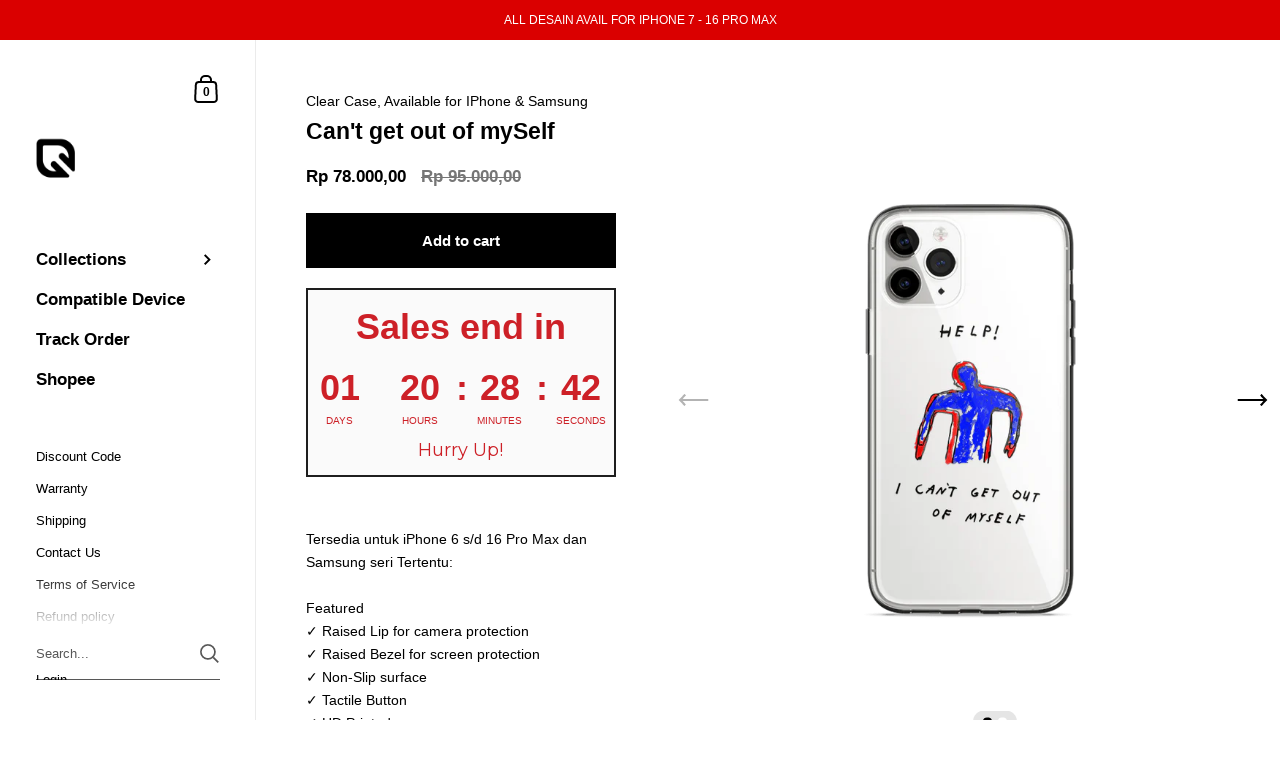

--- FILE ---
content_type: text/html; charset=utf-8
request_url: https://www.qucus.id/products/cant-get-out-of-my-self
body_size: 37579
content:
<!doctype html>
<html class="no-js" lang="en">
<head>
  <!-- Google Tag Manager -->
<script>(function(w,d,s,l,i){w[l]=w[l]||[];w[l].push({'gtm.start':
new Date().getTime(),event:'gtm.js'});var f=d.getElementsByTagName(s)[0],
j=d.createElement(s),dl=l!='dataLayer'?'&l='+l:'';j.async=true;j.src=
'https://www.googletagmanager.com/gtm.js?id='+i+dl;f.parentNode.insertBefore(j,f);
})(window,document,'script','dataLayer','GTM-TLVQ9HLP');</script>
<!-- End Google Tag Manager -->
  
  



	<meta charset="utf-8">
  <meta http-equiv="X-UA-Compatible" content="IE=edge,chrome=1">
  <meta name="viewport" content="width=device-width, initial-scale=1.0, height=device-height, minimum-scale=1.0"><link rel="shortcut icon" href="//www.qucus.id/cdn/shop/files/Sidebar_logo_black_32x32.png?v=1640760275" type="image/png" /><title>Can&#39;t get out of mySelf &ndash; Qucus Case
</title><meta name="description" content="IPHONE CASE QUCUS, CASING IPHONE QUCUS, QUCUS, CASE IPHONE, CASING IPHONE, CASING IPHONE TRANSPARAN, SOFTCASE IPHONE"><meta property="og:type" content="product">
  <meta property="og:title" content="Can&#39;t get out of mySelf"><meta property="og:image" content="http://www.qucus.id/cdn/shop/products/CantgetoutofmyselfBL_1024x.png?v=1640346343">
    <meta property="og:image:secure_url" content="https://www.qucus.id/cdn/shop/products/CantgetoutofmyselfBL_1024x.png?v=1640346343">
    <meta property="og:image:width" content="1024">
    <meta property="og:image:height" content="1024"><meta property="og:image" content="http://www.qucus.id/cdn/shop/products/CantgetoutofmyselfWH_1024x.png?v=1640346344">
    <meta property="og:image:secure_url" content="https://www.qucus.id/cdn/shop/products/CantgetoutofmyselfWH_1024x.png?v=1640346344">
    <meta property="og:image:width" content="1024">
    <meta property="og:image:height" content="1024"><meta property="product:price:amount" content="78.000,00">
  <meta property="product:price:currency" content="IDR">
  <meta property="product:availability" content="in stock"><meta property="og:description" content="IPHONE CASE QUCUS, CASING IPHONE QUCUS, QUCUS, CASE IPHONE, CASING IPHONE, CASING IPHONE TRANSPARAN, SOFTCASE IPHONE"><meta property="og:url" content="https://www.qucus.id/products/cant-get-out-of-my-self">
<meta property="og:site_name" content="Qucus Case">

<meta name="twitter:card" content="summary"><meta name="twitter:title" content="Can&#39;t get out of mySelf">
  <meta name="twitter:description" content="Tersedia untuk iPhone 6 s/d 15 Pro Max dan Samsung seri Tertentu:Featured✓ Raised Lip for camera protection✓ Raised Bezel for screen protection✓ Non-Slip surfaceClick here to see the full specifications &amp;gt;Info PengirimanKapan produk saya akan dikirim?Estimasi Pengiriman H+1 setelah pemesanan, Pengiriman dilakukan di hari Kerja Senin - Sabtu (Minggu dan tggl Merah Off Pengiriman). Jika terjadi keterlambatan yang tidak biasa, kami akan menghubungi Anda dengan info untuk mengenai keterlambatan tersebut dan mengkonfirmasi kepada Anda apakah Anda ingin melanjutkan atau membatalkan pemesanan.Apakah saya dapat melacak produk saya setelah dikirim?Semua nomor resi akan terupdate 1x24 jam setelah proses penginputan dari pihak ekspedisi, dan akan kami kirim melalui alamat email yang anda cantumkan saat melakukan pemesanan.">
  <meta name="twitter:image" content="https://www.qucus.id/cdn/shop/products/CantgetoutofmyselfBL_600x600_crop_center.png?v=1640346343"><script type="application/ld+json">
  {
    "@context": "http://schema.org",
    "@type": "Product",
    "offers": [{
          "@type": "Offer",
          "name": "Default Title",
          "availability":"https://schema.org/InStock",
          "price": 78000.0,
          "priceCurrency": "IDR",
          "priceValidUntil": "2026-01-26","url": "/products/cant-get-out-of-my-self/products/cant-get-out-of-my-self?variant=42243026059514"
        }],"brand": {
      "@type": "Thing",
      "name": "Clear Case, Available for IPhone \u0026 Samsung"
    },
    "name": "Can't get out of mySelf",
    "description": "Tersedia untuk iPhone 6 s\/d 15 Pro Max dan Samsung seri Tertentu:Featured✓ Raised Lip for camera protection✓ Raised Bezel for screen protection✓ Non-Slip surfaceClick here to see the full specifications \u0026gt;Info PengirimanKapan produk saya akan dikirim?Estimasi Pengiriman H+1 setelah pemesanan, Pengiriman dilakukan di hari Kerja Senin - Sabtu (Minggu dan tggl Merah Off Pengiriman). Jika terjadi keterlambatan yang tidak biasa, kami akan menghubungi Anda dengan info untuk mengenai keterlambatan tersebut dan mengkonfirmasi kepada Anda apakah Anda ingin melanjutkan atau membatalkan pemesanan.Apakah saya dapat melacak produk saya setelah dikirim?Semua nomor resi akan terupdate 1x24 jam setelah proses penginputan dari pihak ekspedisi, dan akan kami kirim melalui alamat email yang anda cantumkan saat melakukan pemesanan.",
    "category": "Phone Case",
    "url": "/products/cant-get-out-of-my-self/products/cant-get-out-of-my-self",
    "sku": "",
    "image": {
      "@type": "ImageObject",
      "url": "https://www.qucus.id/cdn/shop/products/CantgetoutofmyselfBL_1024x.png?v=1640346343",
      "image": "https://www.qucus.id/cdn/shop/products/CantgetoutofmyselfBL_1024x.png?v=1640346343",
      "name": "Can't get out of mySelf",
      "width": "1024",
      "height": "1024"
    }
  }
  </script><script type="application/ld+json">
  {
    "@context": "http://schema.org",
    "@type": "BreadcrumbList",
  "itemListElement": [{
      "@type": "ListItem",
      "position": 1,
      "name": "Home",
      "item": "https://www.qucus.id"
    },{
          "@type": "ListItem",
          "position": 2,
          "name": "Can't get out of mySelf",
          "item": "https://www.qucus.id/products/cant-get-out-of-my-self"
        }]
  }
  </script><script type="application/ld+json">
  {
    "@context": "http://schema.org",
    "@type" : "Organization",
  "name" : "Qucus Case",
  "url" : "https://www.qucus.id",
  "potentialAction": {
    "@type": "SearchAction",
    "target": "/search?q={search_term}",
    "query-input": "required name=search_term"
  }
  }
  </script><link rel="canonical" href="https://www.qucus.id/products/cant-get-out-of-my-self">

  <link rel="preconnect" href="https://cdn.shopify.com"><link rel="preload" as="image" href="//www.qucus.id/cdn/shop/products/CantgetoutofmyselfBL_480x.png?v=1640346343" imagesrcset="//www.qucus.id/cdn/shop/products/CantgetoutofmyselfBL_360x.png?v=1640346343 360w,//www.qucus.id/cdn/shop/products/CantgetoutofmyselfBL_480x.png?v=1640346343 480w,//www.qucus.id/cdn/shop/products/CantgetoutofmyselfBL_640x.png?v=1640346343 640w,//www.qucus.id/cdn/shop/products/CantgetoutofmyselfBL_840x.png?v=1640346343 840w," imagesizes="(max-width: 767px) 100vw, 70vw"><style type="text/css">:root {

    /* Color variables - SIDEBAR */

    --color-sidebar-bg: 255, 255, 255;
    --color-sidebar-mobile-border: #e0e0e0;

    --color-sidebar-txt: 0, 0, 0;
    --color-sidebar-txt-foreground: 255, 255, 255;

    --color-sidebar-accent: 226, 71, 16;
    --color-sidebar-accent-foreground: 255, 255, 255;

    /* Color variables - BODY */

    --color-body-bg: 255, 255, 255;

    --color-body-txt: 0, 0, 0;
    --color-body-txt-foreground: 255, 255, 255;

    --color-body-accent: 226, 71, 16;
    --color-body-accent-foreground: 255, 255, 255;

    /* Color variables - FOOTER */

    --color-footer-bg: 13, 13, 13;
    --color-footer-txt: 255, 255, 255;
    --color-footer-accent: 144, 144, 144;

    /* Color variables - SPI */

    --color-body-text: #000000;
    --color-body: #ffffff;
    --color-bg: #ffffff;

    /* Font variables */

    --base-headings-size: 20;
    --base-body-size: 14;
    --base-body-size-alt: 17;

    --font-stack-headings: Helvetica, Arial, sans-serif;
    --font-weight-headings: 700;
    --font-style-headings: normal;

    --font-stack-body: Helvetica, Arial, sans-serif;
    --font-weight-body: 400;
    --font-style-body: normal;
      --font-weight-body-medium: 700;
      --font-weight-body-semibold: 700;
    

    --font-weight-body-bold: 700;

  }

  select, .regular-select-cover {
    background-image: url("data:image/svg+xml,%3Csvg class='svg symbol symbol--arrow' xmlns='http://www.w3.org/2000/svg' width='24' height='24' fill='none'%3E%3Cpath fill-rule='evenodd' d='M13.828 14.414l4-4L16.414 9l-4 4-4-4L7 10.414l5.414 5.414 1.414-1.414z' fill='%23000000'%3E%3C/path%3E%3C/svg%3E") !important;
  }
  .sidebar-element .regular-select-cover,
  .sidebar-element select {
    background-image: url("data:image/svg+xml,%3Csvg class='svg symbol symbol--arrow' xmlns='http://www.w3.org/2000/svg' width='24' height='24' fill='none'%3E%3Cpath fill-rule='evenodd' d='M13.828 14.414l4-4L16.414 9l-4 4-4-4L7 10.414l5.414 5.414 1.414-1.414z' fill='%23000000'%3E%3C/path%3E%3C/svg%3E") !important;
  }
  .footer .regular-select-cover {
    background-image: url("data:image/svg+xml,%3Csvg class='svg symbol symbol--arrow' xmlns='http://www.w3.org/2000/svg' width='24' height='24' fill='none'%3E%3Cpath fill-rule='evenodd' d='M13.828 14.414l4-4L16.414 9l-4 4-4-4L7 10.414l5.414 5.414 1.414-1.414z' fill='%23ffffff'%3E%3C/path%3E%3C/svg%3E") !important;
  }
  
</style><link rel="preload" as="script" href="//www.qucus.id/cdn/shop/t/18/assets/theme.js?v=97018512367572366891644820546">
  <link rel="preload" as="style" href="//www.qucus.id/cdn/shop/t/18/assets/theme.css?v=160589682299125675441664104182">
  <link href="//www.qucus.id/cdn/shop/t/18/assets/theme.css?v=160589682299125675441664104182" rel="stylesheet" type="text/css" media="all" />

	<script>window.performance && window.performance.mark && window.performance.mark('shopify.content_for_header.start');</script><meta name="google-site-verification" content="67094ccAr3V11zI7Ri6Hg5yvEhpvZSBx2hrLD5IuXNw">
<meta name="facebook-domain-verification" content="telbvei6anqog3z6a42lofrgrkgq3j">
<meta id="shopify-digital-wallet" name="shopify-digital-wallet" content="/27174699141/digital_wallets/dialog">
<link rel="alternate" type="application/json+oembed" href="https://www.qucus.id/products/cant-get-out-of-my-self.oembed">
<script async="async" src="/checkouts/internal/preloads.js?locale=en-ID"></script>
<script id="shopify-features" type="application/json">{"accessToken":"fce9358d40273eb463234fca91ebcf2f","betas":["rich-media-storefront-analytics"],"domain":"www.qucus.id","predictiveSearch":true,"shopId":27174699141,"locale":"en"}</script>
<script>var Shopify = Shopify || {};
Shopify.shop = "qucus.myshopify.com";
Shopify.locale = "en";
Shopify.currency = {"active":"IDR","rate":"1.0"};
Shopify.country = "ID";
Shopify.theme = {"name":"Kingdom V.4","id":130801664250,"schema_name":"Kingdom","schema_version":"4.2.0","theme_store_id":725,"role":"main"};
Shopify.theme.handle = "null";
Shopify.theme.style = {"id":null,"handle":null};
Shopify.cdnHost = "www.qucus.id/cdn";
Shopify.routes = Shopify.routes || {};
Shopify.routes.root = "/";</script>
<script type="module">!function(o){(o.Shopify=o.Shopify||{}).modules=!0}(window);</script>
<script>!function(o){function n(){var o=[];function n(){o.push(Array.prototype.slice.apply(arguments))}return n.q=o,n}var t=o.Shopify=o.Shopify||{};t.loadFeatures=n(),t.autoloadFeatures=n()}(window);</script>
<script id="shop-js-analytics" type="application/json">{"pageType":"product"}</script>
<script defer="defer" async type="module" src="//www.qucus.id/cdn/shopifycloud/shop-js/modules/v2/client.init-shop-cart-sync_DlSlHazZ.en.esm.js"></script>
<script defer="defer" async type="module" src="//www.qucus.id/cdn/shopifycloud/shop-js/modules/v2/chunk.common_D16XZWos.esm.js"></script>
<script type="module">
  await import("//www.qucus.id/cdn/shopifycloud/shop-js/modules/v2/client.init-shop-cart-sync_DlSlHazZ.en.esm.js");
await import("//www.qucus.id/cdn/shopifycloud/shop-js/modules/v2/chunk.common_D16XZWos.esm.js");

  window.Shopify.SignInWithShop?.initShopCartSync?.({"fedCMEnabled":true,"windoidEnabled":true});

</script>
<script>(function() {
  var isLoaded = false;
  function asyncLoad() {
    if (isLoaded) return;
    isLoaded = true;
    var urls = ["https:\/\/orderstatus.w3apps.co\/js\/orderlookup.js?shop=qucus.myshopify.com","https:\/\/cloudsearch-1f874.kxcdn.com\/shopify.js?srp=\/a\/search\u0026shop=qucus.myshopify.com","https:\/\/tabs.stationmade.com\/registered-scripts\/tabs-by-station.js?shop=qucus.myshopify.com","https:\/\/cdn.nfcube.com\/instafeed-9ad465778a6a35e091ee2f8f2a3a51ee.js?shop=qucus.myshopify.com","https:\/\/apps.synctrack.io\/cta-buttons\/cta-group-button.js?v=1750245859\u0026shop=qucus.myshopify.com"];
    for (var i = 0; i < urls.length; i++) {
      var s = document.createElement('script');
      s.type = 'text/javascript';
      s.async = true;
      s.src = urls[i];
      var x = document.getElementsByTagName('script')[0];
      x.parentNode.insertBefore(s, x);
    }
  };
  if(window.attachEvent) {
    window.attachEvent('onload', asyncLoad);
  } else {
    window.addEventListener('load', asyncLoad, false);
  }
})();</script>
<script id="__st">var __st={"a":27174699141,"offset":25200,"reqid":"804c17e9-12fc-4d05-836d-1a13d12e9b4b-1768582206","pageurl":"www.qucus.id\/products\/cant-get-out-of-my-self","u":"db1d10b3db4a","p":"product","rtyp":"product","rid":7502256668922};</script>
<script>window.ShopifyPaypalV4VisibilityTracking = true;</script>
<script id="captcha-bootstrap">!function(){'use strict';const t='contact',e='account',n='new_comment',o=[[t,t],['blogs',n],['comments',n],[t,'customer']],c=[[e,'customer_login'],[e,'guest_login'],[e,'recover_customer_password'],[e,'create_customer']],r=t=>t.map((([t,e])=>`form[action*='/${t}']:not([data-nocaptcha='true']) input[name='form_type'][value='${e}']`)).join(','),a=t=>()=>t?[...document.querySelectorAll(t)].map((t=>t.form)):[];function s(){const t=[...o],e=r(t);return a(e)}const i='password',u='form_key',d=['recaptcha-v3-token','g-recaptcha-response','h-captcha-response',i],f=()=>{try{return window.sessionStorage}catch{return}},m='__shopify_v',_=t=>t.elements[u];function p(t,e,n=!1){try{const o=window.sessionStorage,c=JSON.parse(o.getItem(e)),{data:r}=function(t){const{data:e,action:n}=t;return t[m]||n?{data:e,action:n}:{data:t,action:n}}(c);for(const[e,n]of Object.entries(r))t.elements[e]&&(t.elements[e].value=n);n&&o.removeItem(e)}catch(o){console.error('form repopulation failed',{error:o})}}const l='form_type',E='cptcha';function T(t){t.dataset[E]=!0}const w=window,h=w.document,L='Shopify',v='ce_forms',y='captcha';let A=!1;((t,e)=>{const n=(g='f06e6c50-85a8-45c8-87d0-21a2b65856fe',I='https://cdn.shopify.com/shopifycloud/storefront-forms-hcaptcha/ce_storefront_forms_captcha_hcaptcha.v1.5.2.iife.js',D={infoText:'Protected by hCaptcha',privacyText:'Privacy',termsText:'Terms'},(t,e,n)=>{const o=w[L][v],c=o.bindForm;if(c)return c(t,g,e,D).then(n);var r;o.q.push([[t,g,e,D],n]),r=I,A||(h.body.append(Object.assign(h.createElement('script'),{id:'captcha-provider',async:!0,src:r})),A=!0)});var g,I,D;w[L]=w[L]||{},w[L][v]=w[L][v]||{},w[L][v].q=[],w[L][y]=w[L][y]||{},w[L][y].protect=function(t,e){n(t,void 0,e),T(t)},Object.freeze(w[L][y]),function(t,e,n,w,h,L){const[v,y,A,g]=function(t,e,n){const i=e?o:[],u=t?c:[],d=[...i,...u],f=r(d),m=r(i),_=r(d.filter((([t,e])=>n.includes(e))));return[a(f),a(m),a(_),s()]}(w,h,L),I=t=>{const e=t.target;return e instanceof HTMLFormElement?e:e&&e.form},D=t=>v().includes(t);t.addEventListener('submit',(t=>{const e=I(t);if(!e)return;const n=D(e)&&!e.dataset.hcaptchaBound&&!e.dataset.recaptchaBound,o=_(e),c=g().includes(e)&&(!o||!o.value);(n||c)&&t.preventDefault(),c&&!n&&(function(t){try{if(!f())return;!function(t){const e=f();if(!e)return;const n=_(t);if(!n)return;const o=n.value;o&&e.removeItem(o)}(t);const e=Array.from(Array(32),(()=>Math.random().toString(36)[2])).join('');!function(t,e){_(t)||t.append(Object.assign(document.createElement('input'),{type:'hidden',name:u})),t.elements[u].value=e}(t,e),function(t,e){const n=f();if(!n)return;const o=[...t.querySelectorAll(`input[type='${i}']`)].map((({name:t})=>t)),c=[...d,...o],r={};for(const[a,s]of new FormData(t).entries())c.includes(a)||(r[a]=s);n.setItem(e,JSON.stringify({[m]:1,action:t.action,data:r}))}(t,e)}catch(e){console.error('failed to persist form',e)}}(e),e.submit())}));const S=(t,e)=>{t&&!t.dataset[E]&&(n(t,e.some((e=>e===t))),T(t))};for(const o of['focusin','change'])t.addEventListener(o,(t=>{const e=I(t);D(e)&&S(e,y())}));const B=e.get('form_key'),M=e.get(l),P=B&&M;t.addEventListener('DOMContentLoaded',(()=>{const t=y();if(P)for(const e of t)e.elements[l].value===M&&p(e,B);[...new Set([...A(),...v().filter((t=>'true'===t.dataset.shopifyCaptcha))])].forEach((e=>S(e,t)))}))}(h,new URLSearchParams(w.location.search),n,t,e,['guest_login'])})(!0,!0)}();</script>
<script integrity="sha256-4kQ18oKyAcykRKYeNunJcIwy7WH5gtpwJnB7kiuLZ1E=" data-source-attribution="shopify.loadfeatures" defer="defer" src="//www.qucus.id/cdn/shopifycloud/storefront/assets/storefront/load_feature-a0a9edcb.js" crossorigin="anonymous"></script>
<script data-source-attribution="shopify.dynamic_checkout.dynamic.init">var Shopify=Shopify||{};Shopify.PaymentButton=Shopify.PaymentButton||{isStorefrontPortableWallets:!0,init:function(){window.Shopify.PaymentButton.init=function(){};var t=document.createElement("script");t.src="https://www.qucus.id/cdn/shopifycloud/portable-wallets/latest/portable-wallets.en.js",t.type="module",document.head.appendChild(t)}};
</script>
<script data-source-attribution="shopify.dynamic_checkout.buyer_consent">
  function portableWalletsHideBuyerConsent(e){var t=document.getElementById("shopify-buyer-consent"),n=document.getElementById("shopify-subscription-policy-button");t&&n&&(t.classList.add("hidden"),t.setAttribute("aria-hidden","true"),n.removeEventListener("click",e))}function portableWalletsShowBuyerConsent(e){var t=document.getElementById("shopify-buyer-consent"),n=document.getElementById("shopify-subscription-policy-button");t&&n&&(t.classList.remove("hidden"),t.removeAttribute("aria-hidden"),n.addEventListener("click",e))}window.Shopify?.PaymentButton&&(window.Shopify.PaymentButton.hideBuyerConsent=portableWalletsHideBuyerConsent,window.Shopify.PaymentButton.showBuyerConsent=portableWalletsShowBuyerConsent);
</script>
<script data-source-attribution="shopify.dynamic_checkout.cart.bootstrap">document.addEventListener("DOMContentLoaded",(function(){function t(){return document.querySelector("shopify-accelerated-checkout-cart, shopify-accelerated-checkout")}if(t())Shopify.PaymentButton.init();else{new MutationObserver((function(e,n){t()&&(Shopify.PaymentButton.init(),n.disconnect())})).observe(document.body,{childList:!0,subtree:!0})}}));
</script>
<script id="sections-script" data-sections="product-recommendations" defer="defer" src="//www.qucus.id/cdn/shop/t/18/compiled_assets/scripts.js?v=3423"></script>
<script>window.performance && window.performance.mark && window.performance.mark('shopify.content_for_header.end');</script>
<noscript>
    <link rel="stylesheet" href="//www.qucus.id/cdn/shop/t/18/assets/theme-noscript.css?v=130426846282683075591644820545">
  </noscript>

  <script>
    const ProductGalleryResizeHelper = productGallery => {
      if ( ( window.innerWidth >= 768 && productGallery.classList.contains('product-gallery--slider') ) || ( window.innerWidth < 1024 && window.innerWidth >= 768 ) ) {
        productGallery.querySelectorAll('.lazy-image').forEach(elm=>{
          const gutter = "image"==elm.parentNode.dataset.productMediaType||1024>window.innerWidth?0:productGallery.classList.contains("product-gallery--thumbnails")?productGallery.classList.contains("product-gallery--gutter")?110:100:productGallery.classList.contains("product-gallery--gutter")?70:50;
          elm.parentNode.style.width = ( ( productGallery.offsetHeight - gutter ) * elm.dataset.ratio ) + 'px';
        });
      } else {
        productGallery.querySelectorAll('.lazy-image').forEach(elm=>{
          elm.parentNode.style.width = '';
        });
      }
    }
  </script>

<script>
var pplr_cart = {"note":null,"attributes":{},"original_total_price":0,"total_price":0,"total_discount":0,"total_weight":0.0,"item_count":0,"items":[],"requires_shipping":false,"currency":"IDR","items_subtotal_price":0,"cart_level_discount_applications":[],"checkout_charge_amount":0};
var pplr_shop_currency = "IDR";
var pplr_enabled_currencies_size = 1;
var pplr_money_formate = "Rp {{amount_with_comma_separator}}";
var pplr_manual_theme_selector=["CartCount span","tr:has([name*=updates]) , .cart__items","tr img:first",".line-item__title, .meta span , .content",".pplr_item_price , .price strong",".pplr_item_line_price",".pplr_item_remove",".pplr_item_update",".pplr_subtotal_price","form[action*=cart] [name=checkout]","Click To View Image"];
</script>
<script async src="//cdn-zeptoapps.com/product-personalizer/pplr_common.js?v=16" ></script>
<input type="hidden" value="qucus.myshopify.com" id="flashify-shop-domain">
<script src=https://static-socialhead.cdnhub.co/flashify/flashsale.min.js defer></script>
<link rel="stylesheet" href=https://static-socialhead.cdnhub.co/flashify/flashsale.min.css />
                  <script src="//www.qucus.id/cdn/shop/t/18/assets/bss-file-configdata.js?v=106376917186475762861698042376" type="text/javascript"></script> <script src="//www.qucus.id/cdn/shop/t/18/assets/bss-file-configdata-banner.js?v=151034973688681356691691133083" type="text/javascript"></script> <script src="//www.qucus.id/cdn/shop/t/18/assets/bss-file-configdata-popup.js?v=173992696638277510541691133084" type="text/javascript"></script><script>
                if (typeof BSS_PL == 'undefined') {
                    var BSS_PL = {};
                }
                var bssPlApiServer = "https://product-labels-pro.bsscommerce.com";
                BSS_PL.customerTags = 'null';
                BSS_PL.customerId = 'null';
                BSS_PL.configData = configDatas;
                BSS_PL.configDataBanner = configDataBanners ? configDataBanners : [];
                BSS_PL.configDataPopup = configDataPopups ? configDataPopups : [];
                BSS_PL.storeId = 8356;
                BSS_PL.currentPlan = "free";
                BSS_PL.storeIdCustomOld = "10678";
                BSS_PL.storeIdOldWIthPriority = "12200";
                BSS_PL.apiServerProduction = "https://product-labels-pro.bsscommerce.com";
                
                BSS_PL.integration = {"laiReview":{"status":0,"config":[]}}
                BSS_PL.settingsData = {}
                </script>
            <style>
.homepage-slideshow .slick-slide .bss_pl_img {
    visibility: hidden !important;
}
</style>
<script>
function bssFixSupportAppendHtmlLabel($, BSS_PL, parent, page, htmlLabel) {
  let appended = false;
  if ($(parent).hasClass('product-item')) {
    if ($(parent).find('.product-item__link').length) {
      $(parent).find('.product-item__link').prepend(htmlLabel);
      appended = true;
    }
  } else if (
    (page == 'products' || page == 'collections') &&
    $(parent).hasClass('lazy-image')
  ) {
    if ($(parent).closest('.product__gallery').length) {
      $(parent).closest('.product__gallery').prepend(htmlLabel);
      appended = true;
    }
  }
  return appended;
}
</script>
    
    <!-- "snippets/judgeme_core.liquid" was not rendered, the associated app was uninstalled -->
                    <!-- BEGIN app block: shopify://apps/hulk-form-builder/blocks/app-embed/b6b8dd14-356b-4725-a4ed-77232212b3c3 --><!-- BEGIN app snippet: hulkapps-formbuilder-theme-ext --><script type="text/javascript">
  
  if (typeof window.formbuilder_customer != "object") {
        window.formbuilder_customer = {}
  }

  window.hulkFormBuilder = {
    form_data: {},
    shop_data: {"shop_aTDNOsTe88-5d1y59xejyQ":{"shop_uuid":"aTDNOsTe88-5d1y59xejyQ","shop_timezone":"Asia\/Jakarta","shop_id":27914,"shop_is_after_submit_enabled":true,"shop_shopify_plan":"Basic","shop_shopify_domain":"qucus.myshopify.com","shop_created_at":"2019-12-27T05:43:15.458-06:00","is_skip_metafield":false,"shop_deleted":false,"shop_disabled":false}},
    settings_data: {"shop_settings":{"shop_customise_msgs":[],"default_customise_msgs":{"is_required":"is required","thank_you":"Thank you! The form was submitted successfully.","processing":"Processing...","valid_data":"Please provide valid data","valid_email":"Provide valid email format","valid_tags":"HTML Tags are not allowed","valid_phone":"Provide valid phone number","valid_captcha":"Please provide valid captcha response","valid_url":"Provide valid URL","only_number_alloud":"Provide valid number in","number_less":"must be less than","number_more":"must be more than","image_must_less":"Image must be less than 20MB","image_number":"Images allowed","image_extension":"Invalid extension! Please provide image file","error_image_upload":"Error in image upload. Please try again.","error_file_upload":"Error in file upload. Please try again.","your_response":"Your response","error_form_submit":"Error occur.Please try again after sometime.","email_submitted":"Form with this email is already submitted","invalid_email_by_zerobounce":"The email address you entered appears to be invalid. Please check it and try again.","download_file":"Download file","card_details_invalid":"Your card details are invalid","card_details":"Card details","please_enter_card_details":"Please enter card details","card_number":"Card number","exp_mm":"Exp MM","exp_yy":"Exp YY","crd_cvc":"CVV","payment_value":"Payment amount","please_enter_payment_amount":"Please enter payment amount","address1":"Address line 1","address2":"Address line 2","city":"City","province":"Province","zipcode":"Zip code","country":"Country","blocked_domain":"This form does not accept addresses from","file_must_less":"File must be less than 20MB","file_extension":"Invalid extension! Please provide file","only_file_number_alloud":"files allowed","previous":"Previous","next":"Next","must_have_a_input":"Please enter at least one field.","please_enter_required_data":"Please enter required data","atleast_one_special_char":"Include at least one special character","atleast_one_lowercase_char":"Include at least one lowercase character","atleast_one_uppercase_char":"Include at least one uppercase character","atleast_one_number":"Include at least one number","must_have_8_chars":"Must have 8 characters long","be_between_8_and_12_chars":"Be between 8 and 12 characters long","please_select":"Please Select","phone_submitted":"Form with this phone number is already submitted","user_res_parse_error":"Error while submitting the form","valid_same_values":"values must be same","product_choice_clear_selection":"Clear Selection","picture_choice_clear_selection":"Clear Selection","remove_all_for_file_image_upload":"Remove All","invalid_file_type_for_image_upload":"You can't upload files of this type.","invalid_file_type_for_signature_upload":"You can't upload files of this type.","max_files_exceeded_for_file_upload":"You can not upload any more files.","max_files_exceeded_for_image_upload":"You can not upload any more files.","file_already_exist":"File already uploaded","max_limit_exceed":"You have added the maximum number of text fields.","cancel_upload_for_file_upload":"Cancel upload","cancel_upload_for_image_upload":"Cancel upload","cancel_upload_for_signature_upload":"Cancel upload"},"shop_blocked_domains":[]}},
    features_data: {"shop_plan_features":{"shop_plan_features":["unlimited-forms","full-design-customization","export-form-submissions","multiple-recipients-for-form-submissions","multiple-admin-notifications","enable-captcha","unlimited-file-uploads","save-submitted-form-data","set-auto-response-message","conditional-logic","form-banner","save-as-draft-facility","include-user-response-in-admin-email","disable-form-submission","file-upload"]}},
    shop: null,
    shop_id: null,
    plan_features: null,
    validateDoubleQuotes: false,
    assets: {
      extraFunctions: "https://cdn.shopify.com/extensions/019bb5ee-ec40-7527-955d-c1b8751eb060/form-builder-by-hulkapps-50/assets/extra-functions.js",
      extraStyles: "https://cdn.shopify.com/extensions/019bb5ee-ec40-7527-955d-c1b8751eb060/form-builder-by-hulkapps-50/assets/extra-styles.css",
      bootstrapStyles: "https://cdn.shopify.com/extensions/019bb5ee-ec40-7527-955d-c1b8751eb060/form-builder-by-hulkapps-50/assets/theme-app-extension-bootstrap.css"
    },
    translations: {
      htmlTagNotAllowed: "HTML Tags are not allowed",
      sqlQueryNotAllowed: "SQL Queries are not allowed",
      doubleQuoteNotAllowed: "Double quotes are not allowed",
      vorwerkHttpWwwNotAllowed: "The words \u0026#39;http\u0026#39; and \u0026#39;www\u0026#39; are not allowed. Please remove them and try again.",
      maxTextFieldsReached: "You have added the maximum number of text fields.",
      avoidNegativeWords: "Avoid negative words: Don\u0026#39;t use negative words in your contact message.",
      customDesignOnly: "This form is for custom designs requests. For general inquiries please contact our team at info@stagheaddesigns.com",
      zerobounceApiErrorMsg: "We couldn\u0026#39;t verify your email due to a technical issue. Please try again later.",
    }

  }

  

  window.FbThemeAppExtSettingsHash = {}
  
</script><!-- END app snippet --><!-- END app block --><!-- BEGIN app block: shopify://apps/zepto-product-personalizer/blocks/product_personalizer_main/7411210d-7b32-4c09-9455-e129e3be4729 --><!-- BEGIN app snippet: product-personalizer -->



  
 
 


<style>.pplr_add_to_cart{display:none !important;}</style><div id="pplr-7502256668922" data-id="7502256668922" class="product-personalizer" data-handle="cant-get-out-of-my-self"></div>
  
<script type='text/javascript'>
  window.pplr_variant_product = [];
  
  
  
  
  window.pplr_inv_product = [];
   
  if (typeof product_personalizer == 'undefined') {
  var product_personalizer = {"cstmfy_req":"1"};
  }
  if (typeof pplr_product == 'undefined') {
    var pplr_product = {"id":7502256668922,"title":"Can't get out of mySelf","handle":"cant-get-out-of-my-self","description":"\u003cp\u003eTersedia untuk iPhone 6 s\/d 15 Pro Max dan Samsung seri Tertentu:\u003cbr\u003e\u003cbr\u003eFeatured\u003cbr\u003e✓ Raised Lip for camera protection\u003cbr\u003e✓ Raised Bezel for screen protection\u003cbr\u003e✓ Non-Slip surface\u003cbr\u003e\u003cbr\u003e\u003ca rel=\"noopener\" href=\"https:\/\/www.qucus.id\/pages\/available-device\" title=\"https:\/\/www.qucus.id\/pages\/available-device\" target=\"_blank\"\u003eClick here to see the full specifications \u0026gt;\u003c\/a\u003e\u003cbr\u003e\u003cbr\u003e\u003cstrong\u003eInfo Pengiriman\u003c\/strong\u003e\u003cbr\u003e\u003cem\u003eKapan produk saya akan dikirim?\u003c\/em\u003e\u003cbr\u003e\u003cbr\u003eEstimasi Pengiriman H+1 setelah pemesanan, Pengiriman dilakukan di hari Kerja Senin - Sabtu (Minggu dan tggl Merah Off Pengiriman). Jika terjadi keterlambatan yang tidak biasa, kami akan menghubungi Anda dengan info untuk mengenai keterlambatan tersebut dan mengkonfirmasi kepada Anda apakah Anda ingin melanjutkan atau membatalkan pemesanan.\u003cbr\u003e\u003cbr\u003e\u003cem\u003eApakah saya dapat melacak produk saya setelah dikirim?\u003cbr\u003e\u003c\/em\u003e\u003cbr\u003eSemua nomor resi akan terupdate 1x24 jam setelah proses penginputan dari pihak ekspedisi, dan akan kami kirim melalui alamat email yang anda cantumkan saat melakukan pemesanan.\u003c\/p\u003e","published_at":"2021-12-24T18:44:17+07:00","created_at":"2021-12-24T18:39:44+07:00","vendor":"Clear Case, Available for IPhone \u0026 Samsung","type":"Phone Case","tags":["AD","CCBaru","ccopsi","Streetwear"],"price":7800000,"price_min":7800000,"price_max":7800000,"available":true,"price_varies":false,"compare_at_price":9500000,"compare_at_price_min":9500000,"compare_at_price_max":9500000,"compare_at_price_varies":false,"variants":[{"id":42243026059514,"title":"Default Title","option1":"Default Title","option2":null,"option3":null,"sku":"","requires_shipping":true,"taxable":false,"featured_image":null,"available":true,"name":"Can't get out of mySelf","public_title":null,"options":["Default Title"],"price":7800000,"weight":125,"compare_at_price":9500000,"inventory_management":null,"barcode":"","requires_selling_plan":false,"selling_plan_allocations":[]}],"images":["\/\/www.qucus.id\/cdn\/shop\/products\/CantgetoutofmyselfBL.png?v=1640346343","\/\/www.qucus.id\/cdn\/shop\/products\/CantgetoutofmyselfWH.png?v=1640346344"],"featured_image":"\/\/www.qucus.id\/cdn\/shop\/products\/CantgetoutofmyselfBL.png?v=1640346343","options":["Title"],"media":[{"alt":null,"id":28920781308154,"position":1,"preview_image":{"aspect_ratio":1.0,"height":1000,"width":1000,"src":"\/\/www.qucus.id\/cdn\/shop\/products\/CantgetoutofmyselfBL.png?v=1640346343"},"aspect_ratio":1.0,"height":1000,"media_type":"image","src":"\/\/www.qucus.id\/cdn\/shop\/products\/CantgetoutofmyselfBL.png?v=1640346343","width":1000},{"alt":null,"id":28920781340922,"position":2,"preview_image":{"aspect_ratio":1.0,"height":1000,"width":1000,"src":"\/\/www.qucus.id\/cdn\/shop\/products\/CantgetoutofmyselfWH.png?v=1640346344"},"aspect_ratio":1.0,"height":1000,"media_type":"image","src":"\/\/www.qucus.id\/cdn\/shop\/products\/CantgetoutofmyselfWH.png?v=1640346344","width":1000}],"requires_selling_plan":false,"selling_plan_groups":[],"content":"\u003cp\u003eTersedia untuk iPhone 6 s\/d 15 Pro Max dan Samsung seri Tertentu:\u003cbr\u003e\u003cbr\u003eFeatured\u003cbr\u003e✓ Raised Lip for camera protection\u003cbr\u003e✓ Raised Bezel for screen protection\u003cbr\u003e✓ Non-Slip surface\u003cbr\u003e\u003cbr\u003e\u003ca rel=\"noopener\" href=\"https:\/\/www.qucus.id\/pages\/available-device\" title=\"https:\/\/www.qucus.id\/pages\/available-device\" target=\"_blank\"\u003eClick here to see the full specifications \u0026gt;\u003c\/a\u003e\u003cbr\u003e\u003cbr\u003e\u003cstrong\u003eInfo Pengiriman\u003c\/strong\u003e\u003cbr\u003e\u003cem\u003eKapan produk saya akan dikirim?\u003c\/em\u003e\u003cbr\u003e\u003cbr\u003eEstimasi Pengiriman H+1 setelah pemesanan, Pengiriman dilakukan di hari Kerja Senin - Sabtu (Minggu dan tggl Merah Off Pengiriman). Jika terjadi keterlambatan yang tidak biasa, kami akan menghubungi Anda dengan info untuk mengenai keterlambatan tersebut dan mengkonfirmasi kepada Anda apakah Anda ingin melanjutkan atau membatalkan pemesanan.\u003cbr\u003e\u003cbr\u003e\u003cem\u003eApakah saya dapat melacak produk saya setelah dikirim?\u003cbr\u003e\u003c\/em\u003e\u003cbr\u003eSemua nomor resi akan terupdate 1x24 jam setelah proses penginputan dari pihak ekspedisi, dan akan kami kirim melalui alamat email yang anda cantumkan saat melakukan pemesanan.\u003c\/p\u003e"};
  }
  if (typeof pplr_shop_currency == 'undefined') {
  var pplr_shop_currency = "IDR";
  }
  if (typeof pplr_enabled_currencies_size == 'undefined') {
    var pplr_enabled_currencies_size = 1;
  }
  if (typeof pplr_money_formate == 'undefined') {
  var pplr_money_formate = "Rp {{amount_with_comma_separator}}";
  }
  if (typeof pplr_script_loaded == "undefined") {
    var pplr_script_loaded = true;
    var loadScript_p = function(url, callback) {
    var script = document.createElement("script")
    script.type = "text/javascript";
    script.setAttribute("defer", "defer");
    if (script.readyState) {
      script.onreadystatechange = function() {
        if (script.readyState == "loaded" ||
            script.readyState == "complete") {
          script.onreadystatechange = null;
          callback();
        }
      };
    } else {
      script.onload = function() {
        callback();
      };
    }
    script.src = url;
    document.getElementsByTagName("head")[0].appendChild(script);
  };
  if(product_personalizer['cstmfy_req']>0){
      loadScript_p('//cdn-zeptoapps.com/product-personalizer/canvas-script.php?shop=qucus.myshopify.com&prid=7502256668922&kkr=tomato', function() {})
    }
  }
</script>

<!-- END app snippet -->
<!-- BEGIN app snippet: zepto_common --><script>
var pplr_cart = {"note":null,"attributes":{},"original_total_price":0,"total_price":0,"total_discount":0,"total_weight":0.0,"item_count":0,"items":[],"requires_shipping":false,"currency":"IDR","items_subtotal_price":0,"cart_level_discount_applications":[],"checkout_charge_amount":0};
var pplr_shop_currency = "IDR";
var pplr_enabled_currencies_size = 1;
var pplr_money_formate = "Rp {{amount_with_comma_separator}}";
var pplr_manual_theme_selector=["CartCount span","tr:has([name*=updates]) , .cart__items","tr img:first",".line-item__title, .meta span , .content",".pplr_item_price , .price strong",".pplr_item_line_price",".pplr_item_remove",".pplr_item_update",".pplr_subtotal_price","form[action*=cart] [name=checkout]","Click To View Image"];
</script>
<script defer src="//cdn-zeptoapps.com/product-personalizer/pplr_common.js?v=16" ></script><!-- END app snippet -->

<!-- END app block --><!-- BEGIN app block: shopify://apps/ta-labels-badges/blocks/bss-pl-config-data/91bfe765-b604-49a1-805e-3599fa600b24 --><script
    id='bss-pl-config-data'
>
	let TAE_StoreId = "8356";
	if (typeof BSS_PL == 'undefined' || TAE_StoreId !== "") {
  		var BSS_PL = {};
		BSS_PL.storeId = 8356;
		BSS_PL.currentPlan = "free";
		BSS_PL.apiServerProduction = "https://product-labels.tech-arms.io";
		BSS_PL.publicAccessToken = "1ab9deabff640c2c984f2785ac9a5197";
		BSS_PL.customerTags = "null";
		BSS_PL.customerId = "null";
		BSS_PL.storeIdCustomOld = 10678;
		BSS_PL.storeIdOldWIthPriority = 12200;
		BSS_PL.storeIdOptimizeAppendLabel = 59637
		BSS_PL.optimizeCodeIds = null; 
		BSS_PL.extendedFeatureIds = null;
		BSS_PL.integration = {"laiReview":{"status":0,"config":[]}};
		BSS_PL.settingsData  = {};
		BSS_PL.configProductMetafields = [];
		BSS_PL.configVariantMetafields = [];
		
		BSS_PL.configData = [].concat({"id":38303,"name":"Type","priority":0,"enable_priority":0,"enable":1,"pages":"1,2,3,4,7","related_product_tag":null,"first_image_tags":null,"img_url":"LabelBadgeV10.png","public_img_url":"https://cdn.shopify.com/s/files/1/0271/7469/9141/t/18/assets/LabelBadgeV10_png?v=1691133225","position":0,"apply":0,"product_type":1,"exclude_products":null,"collection_image_type":0,"product":"","variant":"","collection":"157425598597","exclude_product_ids":"","collection_image":"","inventory":0,"tags":"","excludeTags":"Klarrie","vendors":"","from_price":null,"to_price":null,"domain_id":8356,"locations":"","enable_allowed_countries":false,"locales":"","enable_allowed_locales":false,"enable_visibility_date":false,"from_date":null,"to_date":null,"enable_discount_range":false,"discount_type":1,"discount_from":null,"discount_to":null,"label_text":"%3Cp%3E%3Cstrong%3E7-16%20AVAILABLE%3C/strong%3E%3C/p%3E","label_text_color":"#ffffff","label_text_background_color":{"type":"hex","value":"#000000ff"},"label_text_font_size":11,"label_text_no_image":1,"label_text_in_stock":"In Stock","label_text_out_stock":"Sold out","label_shadow":{"blur":"2","h_offset":2,"v_offset":2},"label_opacity":100,"topBottom_padding":4,"border_radius":"0px 0px 0px 0px","border_style":"none","border_size":"0","border_color":"#000000","label_shadow_color":"#c7c7c7","label_text_style":0,"label_text_font_family":"","label_text_font_url":null,"customer_label_preview_image":"https://cdn.shopify.com/s/files/1/0271/7469/9141/products/AdidasWH.png?v=1627103008","label_preview_image":"https://cdn.shopify.com/s/files/1/0271/7469/9141/products/AdidasWH.png?v=1627103008","label_text_enable":1,"customer_tags":"","exclude_customer_tags":"","customer_type":"allcustomers","exclude_customers":null,"label_on_image":"2","label_type":1,"badge_type":0,"custom_selector":null,"margin_top":0,"margin_bottom":0,"mobile_height_label":10,"mobile_width_label":40,"mobile_font_size_label":7,"emoji":null,"emoji_position":null,"transparent_background":null,"custom_page":null,"check_custom_page":false,"include_custom_page":null,"check_include_custom_page":false,"margin_left":0,"instock":null,"price_range_from":null,"price_range_to":null,"enable_price_range":0,"enable_product_publish":0,"customer_selected_product":null,"selected_product":null,"product_publish_from":null,"product_publish_to":null,"enable_countdown_timer":0,"option_format_countdown":0,"countdown_time":null,"option_end_countdown":null,"start_day_countdown":null,"countdown_type":1,"countdown_daily_from_time":null,"countdown_daily_to_time":null,"countdown_interval_start_time":null,"countdown_interval_length":null,"countdown_interval_break_length":null,"public_url_s3":"https://shopify-production-product-labels.s3.us-east-2.amazonaws.com/public/static/base/images/customer/8356/LabelBadgeV10.png","enable_visibility_period":0,"visibility_period":1,"createdAt":"2022-02-18T08:32:50.000Z","customer_ids":"","exclude_customer_ids":"","angle":0,"toolTipText":"","label_shape":"parallelogram","label_shape_type":1,"mobile_fixed_percent_label":"percentage","desktop_width_label":35,"desktop_height_label":10,"desktop_fixed_percent_label":"percentage","mobile_position":0,"desktop_label_unlimited_top":0,"desktop_label_unlimited_left":0,"mobile_label_unlimited_top":0,"mobile_label_unlimited_left":0,"mobile_margin_top":0,"mobile_margin_left":0,"mobile_config_label_enable":null,"mobile_default_config":1,"mobile_margin_bottom":0,"enable_fixed_time":0,"fixed_time":"[{\"name\":\"Sunday\",\"selected\":false,\"allDay\":false,\"timeStart\":\"00:00\",\"timeEnd\":\"23:59\",\"disabledAllDay\":true,\"disabledTime\":true},{\"name\":\"Monday\",\"selected\":false,\"allDay\":false,\"timeStart\":\"00:00\",\"timeEnd\":\"23:59\",\"disabledAllDay\":true,\"disabledTime\":true},{\"name\":\"Tuesday\",\"selected\":false,\"allDay\":false,\"timeStart\":\"00:00\",\"timeEnd\":\"23:59\",\"disabledAllDay\":true,\"disabledTime\":true},{\"name\":\"Wednesday\",\"selected\":false,\"allDay\":false,\"timeStart\":\"00:00\",\"timeEnd\":\"23:59\",\"disabledAllDay\":true,\"disabledTime\":true},{\"name\":\"Thursday\",\"selected\":false,\"allDay\":false,\"timeStart\":\"00:00\",\"timeEnd\":\"23:59\",\"disabledAllDay\":true,\"disabledTime\":true},{\"name\":\"Friday\",\"selected\":false,\"allDay\":false,\"timeStart\":\"00:00\",\"timeEnd\":\"23:59\",\"disabledAllDay\":true,\"disabledTime\":true},{\"name\":\"Saturday\",\"selected\":false,\"allDay\":false,\"timeStart\":\"00:00\",\"timeEnd\":\"23:59\",\"disabledAllDay\":true,\"disabledTime\":true}]","statusLabelHoverText":0,"labelHoverTextLink":{"url":"","is_open_in_newtab":true},"labelAltText":"","statusLabelAltText":0,"enable_badge_stock":0,"badge_stock_style":1,"badge_stock_config":null,"enable_multi_badge":null,"animation_type":0,"animation_duration":2,"animation_repeat_option":0,"animation_repeat":0,"desktop_show_badges":1,"mobile_show_badges":1,"desktop_show_labels":1,"mobile_show_labels":1,"label_text_unlimited_stock":"Unlimited Stock","img_plan_id":0,"label_badge_type":"text","deletedAt":null,"desktop_lock_aspect_ratio":false,"mobile_lock_aspect_ratio":false,"img_aspect_ratio":1,"preview_board_width":297,"preview_board_height":297,"set_size_on_mobile":true,"set_position_on_mobile":true,"set_margin_on_mobile":true,"from_stock":0,"to_stock":0,"condition_product_title":"{\"enable\":false,\"type\":1,\"content\":\"\"}","conditions_apply_type":"{\"discount\":1,\"price\":1,\"inventory\":1}","public_font_url":null,"font_size_ratio":null,"group_ids":null,"metafields":"{\"valueProductMetafield\":[],\"valueVariantMetafield\":[],\"matching_type\":1,\"metafield_type\":1}","no_ratio_height":false,"updatedAt":"2025-08-24T10:41:04.000Z","multipleBadge":null,"translations":[],"label_id":38303,"label_text_id":38303,"bg_style":"solid"},{"id":170115,"name":"Untitled label","priority":0,"enable_priority":0,"enable":1,"pages":"1,2,4,7","related_product_tag":null,"first_image_tags":null,"img_url":"","public_img_url":"","position":0,"apply":null,"product_type":3,"exclude_products":6,"collection_image_type":0,"product":"","variant":"","collection":"","exclude_product_ids":"","collection_image":"","inventory":0,"tags":"","excludeTags":"","vendors":"","from_price":null,"to_price":null,"domain_id":8356,"locations":"","enable_allowed_countries":false,"locales":"","enable_allowed_locales":false,"enable_visibility_date":false,"from_date":null,"to_date":null,"enable_discount_range":false,"discount_type":1,"discount_from":null,"discount_to":null,"label_text":"%3Cp%3E%3Cstrong%3E%3Cem%3EQRIS%20%7C%20ShopeePay%20%7C%20Spaylater%20%7C%20GoPay%20%7C%20GoPaylater%3C/em%3E%3C/strong%3E%3C/p%3E","label_text_color":"#000000ff","label_text_background_color":{"type":"hex","value":"#ffffffff"},"label_text_font_size":10,"label_text_no_image":1,"label_text_in_stock":"In Stock","label_text_out_stock":"Sold out","label_shadow":{"blur":"0","h_offset":0,"v_offset":0},"label_opacity":100,"topBottom_padding":4,"border_radius":"0px 0px 0px 0px","border_style":"none","border_size":"0","border_color":"#000000","label_shadow_color":"#cccccc","label_text_style":0,"label_text_font_family":null,"label_text_font_url":null,"customer_label_preview_image":"https://cdn.shopify.com/s/files/1/0271/7469/9141/files/BASQUIAT.png?v=1723707935","label_preview_image":"https://cdn.shopify.com/s/files/1/0271/7469/9141/files/BASQUIAT.png?v=1723707935","label_text_enable":1,"customer_tags":"","exclude_customer_tags":"","customer_type":"allcustomers","exclude_customers":"all_customer_tags","label_on_image":"2","label_type":1,"badge_type":0,"custom_selector":null,"margin_top":100,"margin_bottom":0,"mobile_height_label":6,"mobile_width_label":63,"mobile_font_size_label":8,"emoji":null,"emoji_position":null,"transparent_background":"0","custom_page":null,"check_custom_page":false,"include_custom_page":null,"check_include_custom_page":false,"margin_left":100,"instock":null,"price_range_from":null,"price_range_to":null,"enable_price_range":0,"enable_product_publish":0,"customer_selected_product":null,"selected_product":null,"product_publish_from":null,"product_publish_to":null,"enable_countdown_timer":0,"option_format_countdown":0,"countdown_time":null,"option_end_countdown":null,"start_day_countdown":null,"countdown_type":1,"countdown_daily_from_time":null,"countdown_daily_to_time":null,"countdown_interval_start_time":null,"countdown_interval_length":null,"countdown_interval_break_length":null,"public_url_s3":"","enable_visibility_period":0,"visibility_period":1,"createdAt":"2025-05-25T06:25:30.000Z","customer_ids":"","exclude_customer_ids":"","angle":0,"toolTipText":"","label_shape":"rectangle","label_shape_type":1,"mobile_fixed_percent_label":"percentage","desktop_width_label":55,"desktop_height_label":5,"desktop_fixed_percent_label":"percentage","mobile_position":0,"desktop_label_unlimited_top":95,"desktop_label_unlimited_left":45,"mobile_label_unlimited_top":94,"mobile_label_unlimited_left":37,"mobile_margin_top":100,"mobile_margin_left":100,"mobile_config_label_enable":0,"mobile_default_config":1,"mobile_margin_bottom":0,"enable_fixed_time":0,"fixed_time":null,"statusLabelHoverText":0,"labelHoverTextLink":{"url":"","is_open_in_newtab":true},"labelAltText":"","statusLabelAltText":0,"enable_badge_stock":0,"badge_stock_style":1,"badge_stock_config":null,"enable_multi_badge":0,"animation_type":0,"animation_duration":2,"animation_repeat_option":0,"animation_repeat":0,"desktop_show_badges":1,"mobile_show_badges":1,"desktop_show_labels":1,"mobile_show_labels":1,"label_text_unlimited_stock":"Unlimited Stock","img_plan_id":0,"label_badge_type":"text","deletedAt":null,"desktop_lock_aspect_ratio":true,"mobile_lock_aspect_ratio":true,"img_aspect_ratio":1,"preview_board_width":311,"preview_board_height":311,"set_size_on_mobile":true,"set_position_on_mobile":true,"set_margin_on_mobile":true,"from_stock":null,"to_stock":null,"condition_product_title":"{\"enabled\":false,\"type\":1,\"content\":\"\"}","conditions_apply_type":"{\"discount\":1,\"price\":1,\"inventory\":1}","public_font_url":null,"font_size_ratio":null,"group_ids":"[]","metafields":"{\"valueProductMetafield\":[],\"valueVariantMetafield\":[],\"matching_type\":1,\"metafield_type\":1}","no_ratio_height":true,"updatedAt":"2025-09-27T16:08:13.000Z","multipleBadge":null,"translations":[],"label_id":170115,"label_text_id":170115,"bg_style":"solid"},);

		
		BSS_PL.configDataBanner = [].concat();

		
		BSS_PL.configDataPopup = [].concat();

		
		BSS_PL.configDataLabelGroup = [].concat();
		
		
		BSS_PL.collectionID = ``;
		BSS_PL.collectionHandle = ``;
		BSS_PL.collectionTitle = ``;

		
		BSS_PL.conditionConfigData = [].concat();
	}
</script>



    <script id='fixBugForStore8356'>
		
function bssFixSupportAppendHtmlLabel($, BSS_PL, parent, page, htmlLabel) {
  let appended = false;
  if ($(parent).hasClass('product-item')) {
    if ($(parent).find('.product-item__link').length) {
      $(parent).find('.product-item__link').prepend(htmlLabel);
      appended = true;
    }
  } else if (
    (page == 'products' || page == 'collections') &&
    $(parent).hasClass('lazy-image')
  ) {
    if ($(parent).closest('.product__gallery').length) {
      $(parent).closest('.product__gallery').prepend(htmlLabel);
      appended = true;
    }
  }
  return appended;
}

    </script>


<style>
    
    

</style>

<script>
    function bssLoadScripts(src, callback, isDefer = false) {
        const scriptTag = document.createElement('script');
        document.head.appendChild(scriptTag);
        scriptTag.src = src;
        if (isDefer) {
            scriptTag.defer = true;
        } else {
            scriptTag.async = true;
        }
        if (callback) {
            scriptTag.addEventListener('load', function () {
                callback();
            });
        }
    }
    const scriptUrls = [
        "https://cdn.shopify.com/extensions/019bc4fb-09b1-7c2a-aaf4-8025e33c8448/product-label-557/assets/bss-pl-init-helper.js",
        "https://cdn.shopify.com/extensions/019bc4fb-09b1-7c2a-aaf4-8025e33c8448/product-label-557/assets/bss-pl-init-config-run-scripts.js",
    ];
    Promise.all(scriptUrls.map((script) => new Promise((resolve) => bssLoadScripts(script, resolve)))).then((res) => {
        console.log('BSS scripts loaded');
        window.bssScriptsLoaded = true;
    });

	function bssInitScripts() {
		if (BSS_PL.configData.length) {
			const enabledFeature = [
				{ type: 1, script: "https://cdn.shopify.com/extensions/019bc4fb-09b1-7c2a-aaf4-8025e33c8448/product-label-557/assets/bss-pl-init-for-label.js" },
				{ type: 2, badge: [0, 7, 8], script: "https://cdn.shopify.com/extensions/019bc4fb-09b1-7c2a-aaf4-8025e33c8448/product-label-557/assets/bss-pl-init-for-badge-product-name.js" },
				{ type: 2, badge: [1, 11], script: "https://cdn.shopify.com/extensions/019bc4fb-09b1-7c2a-aaf4-8025e33c8448/product-label-557/assets/bss-pl-init-for-badge-product-image.js" },
				{ type: 2, badge: 2, script: "https://cdn.shopify.com/extensions/019bc4fb-09b1-7c2a-aaf4-8025e33c8448/product-label-557/assets/bss-pl-init-for-badge-custom-selector.js" },
				{ type: 2, badge: [3, 9, 10], script: "https://cdn.shopify.com/extensions/019bc4fb-09b1-7c2a-aaf4-8025e33c8448/product-label-557/assets/bss-pl-init-for-badge-price.js" },
				{ type: 2, badge: 4, script: "https://cdn.shopify.com/extensions/019bc4fb-09b1-7c2a-aaf4-8025e33c8448/product-label-557/assets/bss-pl-init-for-badge-add-to-cart-btn.js" },
				{ type: 2, badge: 5, script: "https://cdn.shopify.com/extensions/019bc4fb-09b1-7c2a-aaf4-8025e33c8448/product-label-557/assets/bss-pl-init-for-badge-quantity-box.js" },
				{ type: 2, badge: 6, script: "https://cdn.shopify.com/extensions/019bc4fb-09b1-7c2a-aaf4-8025e33c8448/product-label-557/assets/bss-pl-init-for-badge-buy-it-now-btn.js" }
			]
				.filter(({ type, badge }) => BSS_PL.configData.some(item => item.label_type === type && (badge === undefined || (Array.isArray(badge) ? badge.includes(item.badge_type) : item.badge_type === badge))) || (type === 1 && BSS_PL.configDataLabelGroup && BSS_PL.configDataLabelGroup.length))
				.map(({ script }) => script);
				
            enabledFeature.forEach((src) => bssLoadScripts(src));

            if (enabledFeature.length) {
                const src = "https://cdn.shopify.com/extensions/019bc4fb-09b1-7c2a-aaf4-8025e33c8448/product-label-557/assets/bss-product-label-js.js";
                bssLoadScripts(src);
            }
        }

        if (BSS_PL.configDataBanner && BSS_PL.configDataBanner.length) {
            const src = "https://cdn.shopify.com/extensions/019bc4fb-09b1-7c2a-aaf4-8025e33c8448/product-label-557/assets/bss-product-label-banner.js";
            bssLoadScripts(src);
        }

        if (BSS_PL.configDataPopup && BSS_PL.configDataPopup.length) {
            const src = "https://cdn.shopify.com/extensions/019bc4fb-09b1-7c2a-aaf4-8025e33c8448/product-label-557/assets/bss-product-label-popup.js";
            bssLoadScripts(src);
        }

        if (window.location.search.includes('bss-pl-custom-selector')) {
            const src = "https://cdn.shopify.com/extensions/019bc4fb-09b1-7c2a-aaf4-8025e33c8448/product-label-557/assets/bss-product-label-custom-position.js";
            bssLoadScripts(src, null, true);
        }
    }
    bssInitScripts();
</script>


<!-- END app block --><!-- BEGIN app block: shopify://apps/tabs-studio/blocks/global_embed_block/19980fb9-f2ca-4ada-ad36-c0364c3318b8 -->
<style id="tabs-by-station-custom-styles">
  
  
</style>

<script id="station-tabs-data-json" type="application/json">{
  "globalAbove": null,
  "globalBelow": null,
  "proTabsHTML": "",
  "productTitle": "Can't get out of mySelf",
  "productDescription": "\u003cp\u003eTersedia untuk iPhone 6 s\/d 15 Pro Max dan Samsung seri Tertentu:\u003cbr\u003e\u003cbr\u003eFeatured\u003cbr\u003e✓ Raised Lip for camera protection\u003cbr\u003e✓ Raised Bezel for screen protection\u003cbr\u003e✓ Non-Slip surface\u003cbr\u003e\u003cbr\u003e\u003ca rel=\"noopener\" href=\"https:\/\/www.qucus.id\/pages\/available-device\" title=\"https:\/\/www.qucus.id\/pages\/available-device\" target=\"_blank\"\u003eClick here to see the full specifications \u0026gt;\u003c\/a\u003e\u003cbr\u003e\u003cbr\u003e\u003cstrong\u003eInfo Pengiriman\u003c\/strong\u003e\u003cbr\u003e\u003cem\u003eKapan produk saya akan dikirim?\u003c\/em\u003e\u003cbr\u003e\u003cbr\u003eEstimasi Pengiriman H+1 setelah pemesanan, Pengiriman dilakukan di hari Kerja Senin - Sabtu (Minggu dan tggl Merah Off Pengiriman). Jika terjadi keterlambatan yang tidak biasa, kami akan menghubungi Anda dengan info untuk mengenai keterlambatan tersebut dan mengkonfirmasi kepada Anda apakah Anda ingin melanjutkan atau membatalkan pemesanan.\u003cbr\u003e\u003cbr\u003e\u003cem\u003eApakah saya dapat melacak produk saya setelah dikirim?\u003cbr\u003e\u003c\/em\u003e\u003cbr\u003eSemua nomor resi akan terupdate 1x24 jam setelah proses penginputan dari pihak ekspedisi, dan akan kami kirim melalui alamat email yang anda cantumkan saat melakukan pemesanan.\u003c\/p\u003e",
  "icons": []
}</script>

<script>
  document.documentElement.classList.add('tabsst-loading');
  document.addEventListener('stationTabsLegacyAPILoaded', function(e) {
    e.detail.isLegacy = true;
    });

  document.addEventListener('stationTabsAPIReady', function(e) {
    var Tabs = e.detail;

    if (Tabs.appSettings) {
      Tabs.appSettings = {"default_tab":true,"default_tab_title":"Ketentuan","show_stop_element":true,"layout":"automatic","layout_breakpoint":768,"deep_links":true,"clean_content_level":"basic_tags","open_first_tab":true,"allow_multiple_open":false,"start_tab_element":"h4"};
      Tabs.appSettings = {lang: 'en'};

      
    }

    if (Tabs.isLegacy) { return; }
          Tabs.init(null, { initializeDescription: true });
  });

  
</script>

<svg style="display:none" aria-hidden="true">
  <defs>
    
  </defs>
</svg>

<!-- END app block --><script src="https://cdn.shopify.com/extensions/019bb5ee-ec40-7527-955d-c1b8751eb060/form-builder-by-hulkapps-50/assets/form-builder-script.js" type="text/javascript" defer="defer"></script>
<link href="https://cdn.shopify.com/extensions/019bc4fb-09b1-7c2a-aaf4-8025e33c8448/product-label-557/assets/bss-pl-style.min.css" rel="stylesheet" type="text/css" media="all">
<script src="https://cdn.shopify.com/extensions/019bc76a-106b-751f-9c25-43ddd98bfc27/tabs-studio-27/assets/s3340b1d9cf54.js" type="text/javascript" defer="defer"></script>
<link href="https://cdn.shopify.com/extensions/019bc76a-106b-751f-9c25-43ddd98bfc27/tabs-studio-27/assets/ccf2dff1a1a65.css" rel="stylesheet" type="text/css" media="all">
<link href="https://monorail-edge.shopifysvc.com" rel="dns-prefetch">
<script>(function(){if ("sendBeacon" in navigator && "performance" in window) {try {var session_token_from_headers = performance.getEntriesByType('navigation')[0].serverTiming.find(x => x.name == '_s').description;} catch {var session_token_from_headers = undefined;}var session_cookie_matches = document.cookie.match(/_shopify_s=([^;]*)/);var session_token_from_cookie = session_cookie_matches && session_cookie_matches.length === 2 ? session_cookie_matches[1] : "";var session_token = session_token_from_headers || session_token_from_cookie || "";function handle_abandonment_event(e) {var entries = performance.getEntries().filter(function(entry) {return /monorail-edge.shopifysvc.com/.test(entry.name);});if (!window.abandonment_tracked && entries.length === 0) {window.abandonment_tracked = true;var currentMs = Date.now();var navigation_start = performance.timing.navigationStart;var payload = {shop_id: 27174699141,url: window.location.href,navigation_start,duration: currentMs - navigation_start,session_token,page_type: "product"};window.navigator.sendBeacon("https://monorail-edge.shopifysvc.com/v1/produce", JSON.stringify({schema_id: "online_store_buyer_site_abandonment/1.1",payload: payload,metadata: {event_created_at_ms: currentMs,event_sent_at_ms: currentMs}}));}}window.addEventListener('pagehide', handle_abandonment_event);}}());</script>
<script id="web-pixels-manager-setup">(function e(e,d,r,n,o){if(void 0===o&&(o={}),!Boolean(null===(a=null===(i=window.Shopify)||void 0===i?void 0:i.analytics)||void 0===a?void 0:a.replayQueue)){var i,a;window.Shopify=window.Shopify||{};var t=window.Shopify;t.analytics=t.analytics||{};var s=t.analytics;s.replayQueue=[],s.publish=function(e,d,r){return s.replayQueue.push([e,d,r]),!0};try{self.performance.mark("wpm:start")}catch(e){}var l=function(){var e={modern:/Edge?\/(1{2}[4-9]|1[2-9]\d|[2-9]\d{2}|\d{4,})\.\d+(\.\d+|)|Firefox\/(1{2}[4-9]|1[2-9]\d|[2-9]\d{2}|\d{4,})\.\d+(\.\d+|)|Chrom(ium|e)\/(9{2}|\d{3,})\.\d+(\.\d+|)|(Maci|X1{2}).+ Version\/(15\.\d+|(1[6-9]|[2-9]\d|\d{3,})\.\d+)([,.]\d+|)( \(\w+\)|)( Mobile\/\w+|) Safari\/|Chrome.+OPR\/(9{2}|\d{3,})\.\d+\.\d+|(CPU[ +]OS|iPhone[ +]OS|CPU[ +]iPhone|CPU IPhone OS|CPU iPad OS)[ +]+(15[._]\d+|(1[6-9]|[2-9]\d|\d{3,})[._]\d+)([._]\d+|)|Android:?[ /-](13[3-9]|1[4-9]\d|[2-9]\d{2}|\d{4,})(\.\d+|)(\.\d+|)|Android.+Firefox\/(13[5-9]|1[4-9]\d|[2-9]\d{2}|\d{4,})\.\d+(\.\d+|)|Android.+Chrom(ium|e)\/(13[3-9]|1[4-9]\d|[2-9]\d{2}|\d{4,})\.\d+(\.\d+|)|SamsungBrowser\/([2-9]\d|\d{3,})\.\d+/,legacy:/Edge?\/(1[6-9]|[2-9]\d|\d{3,})\.\d+(\.\d+|)|Firefox\/(5[4-9]|[6-9]\d|\d{3,})\.\d+(\.\d+|)|Chrom(ium|e)\/(5[1-9]|[6-9]\d|\d{3,})\.\d+(\.\d+|)([\d.]+$|.*Safari\/(?![\d.]+ Edge\/[\d.]+$))|(Maci|X1{2}).+ Version\/(10\.\d+|(1[1-9]|[2-9]\d|\d{3,})\.\d+)([,.]\d+|)( \(\w+\)|)( Mobile\/\w+|) Safari\/|Chrome.+OPR\/(3[89]|[4-9]\d|\d{3,})\.\d+\.\d+|(CPU[ +]OS|iPhone[ +]OS|CPU[ +]iPhone|CPU IPhone OS|CPU iPad OS)[ +]+(10[._]\d+|(1[1-9]|[2-9]\d|\d{3,})[._]\d+)([._]\d+|)|Android:?[ /-](13[3-9]|1[4-9]\d|[2-9]\d{2}|\d{4,})(\.\d+|)(\.\d+|)|Mobile Safari.+OPR\/([89]\d|\d{3,})\.\d+\.\d+|Android.+Firefox\/(13[5-9]|1[4-9]\d|[2-9]\d{2}|\d{4,})\.\d+(\.\d+|)|Android.+Chrom(ium|e)\/(13[3-9]|1[4-9]\d|[2-9]\d{2}|\d{4,})\.\d+(\.\d+|)|Android.+(UC? ?Browser|UCWEB|U3)[ /]?(15\.([5-9]|\d{2,})|(1[6-9]|[2-9]\d|\d{3,})\.\d+)\.\d+|SamsungBrowser\/(5\.\d+|([6-9]|\d{2,})\.\d+)|Android.+MQ{2}Browser\/(14(\.(9|\d{2,})|)|(1[5-9]|[2-9]\d|\d{3,})(\.\d+|))(\.\d+|)|K[Aa][Ii]OS\/(3\.\d+|([4-9]|\d{2,})\.\d+)(\.\d+|)/},d=e.modern,r=e.legacy,n=navigator.userAgent;return n.match(d)?"modern":n.match(r)?"legacy":"unknown"}(),u="modern"===l?"modern":"legacy",c=(null!=n?n:{modern:"",legacy:""})[u],f=function(e){return[e.baseUrl,"/wpm","/b",e.hashVersion,"modern"===e.buildTarget?"m":"l",".js"].join("")}({baseUrl:d,hashVersion:r,buildTarget:u}),m=function(e){var d=e.version,r=e.bundleTarget,n=e.surface,o=e.pageUrl,i=e.monorailEndpoint;return{emit:function(e){var a=e.status,t=e.errorMsg,s=(new Date).getTime(),l=JSON.stringify({metadata:{event_sent_at_ms:s},events:[{schema_id:"web_pixels_manager_load/3.1",payload:{version:d,bundle_target:r,page_url:o,status:a,surface:n,error_msg:t},metadata:{event_created_at_ms:s}}]});if(!i)return console&&console.warn&&console.warn("[Web Pixels Manager] No Monorail endpoint provided, skipping logging."),!1;try{return self.navigator.sendBeacon.bind(self.navigator)(i,l)}catch(e){}var u=new XMLHttpRequest;try{return u.open("POST",i,!0),u.setRequestHeader("Content-Type","text/plain"),u.send(l),!0}catch(e){return console&&console.warn&&console.warn("[Web Pixels Manager] Got an unhandled error while logging to Monorail."),!1}}}}({version:r,bundleTarget:l,surface:e.surface,pageUrl:self.location.href,monorailEndpoint:e.monorailEndpoint});try{o.browserTarget=l,function(e){var d=e.src,r=e.async,n=void 0===r||r,o=e.onload,i=e.onerror,a=e.sri,t=e.scriptDataAttributes,s=void 0===t?{}:t,l=document.createElement("script"),u=document.querySelector("head"),c=document.querySelector("body");if(l.async=n,l.src=d,a&&(l.integrity=a,l.crossOrigin="anonymous"),s)for(var f in s)if(Object.prototype.hasOwnProperty.call(s,f))try{l.dataset[f]=s[f]}catch(e){}if(o&&l.addEventListener("load",o),i&&l.addEventListener("error",i),u)u.appendChild(l);else{if(!c)throw new Error("Did not find a head or body element to append the script");c.appendChild(l)}}({src:f,async:!0,onload:function(){if(!function(){var e,d;return Boolean(null===(d=null===(e=window.Shopify)||void 0===e?void 0:e.analytics)||void 0===d?void 0:d.initialized)}()){var d=window.webPixelsManager.init(e)||void 0;if(d){var r=window.Shopify.analytics;r.replayQueue.forEach((function(e){var r=e[0],n=e[1],o=e[2];d.publishCustomEvent(r,n,o)})),r.replayQueue=[],r.publish=d.publishCustomEvent,r.visitor=d.visitor,r.initialized=!0}}},onerror:function(){return m.emit({status:"failed",errorMsg:"".concat(f," has failed to load")})},sri:function(e){var d=/^sha384-[A-Za-z0-9+/=]+$/;return"string"==typeof e&&d.test(e)}(c)?c:"",scriptDataAttributes:o}),m.emit({status:"loading"})}catch(e){m.emit({status:"failed",errorMsg:(null==e?void 0:e.message)||"Unknown error"})}}})({shopId: 27174699141,storefrontBaseUrl: "https://www.qucus.id",extensionsBaseUrl: "https://extensions.shopifycdn.com/cdn/shopifycloud/web-pixels-manager",monorailEndpoint: "https://monorail-edge.shopifysvc.com/unstable/produce_batch",surface: "storefront-renderer",enabledBetaFlags: ["2dca8a86"],webPixelsConfigList: [{"id":"868090106","configuration":"{\"pixelCode\":\"BTG4RI31811BQC941990\"}","eventPayloadVersion":"v1","runtimeContext":"STRICT","scriptVersion":"22e92c2ad45662f435e4801458fb78cc","type":"APP","apiClientId":4383523,"privacyPurposes":["ANALYTICS","MARKETING","SALE_OF_DATA"],"dataSharingAdjustments":{"protectedCustomerApprovalScopes":["read_customer_address","read_customer_email","read_customer_name","read_customer_personal_data","read_customer_phone"]}},{"id":"457769210","configuration":"{\"config\":\"{\\\"pixel_id\\\":\\\"G-CLQXJX11CY\\\",\\\"target_country\\\":\\\"ID\\\",\\\"gtag_events\\\":[{\\\"type\\\":\\\"search\\\",\\\"action_label\\\":[\\\"G-CLQXJX11CY\\\",\\\"AW-402247567\\\/rQwbCJeB6_sBEI-f578B\\\"]},{\\\"type\\\":\\\"begin_checkout\\\",\\\"action_label\\\":[\\\"G-CLQXJX11CY\\\",\\\"AW-402247567\\\/w8zcCJSB6_sBEI-f578B\\\"]},{\\\"type\\\":\\\"view_item\\\",\\\"action_label\\\":[\\\"G-CLQXJX11CY\\\",\\\"AW-402247567\\\/nJxDCI6B6_sBEI-f578B\\\",\\\"MC-8G3C69NQRY\\\"]},{\\\"type\\\":\\\"purchase\\\",\\\"action_label\\\":[\\\"G-CLQXJX11CY\\\",\\\"AW-402247567\\\/LIqfCIuB6_sBEI-f578B\\\",\\\"MC-8G3C69NQRY\\\"]},{\\\"type\\\":\\\"page_view\\\",\\\"action_label\\\":[\\\"G-CLQXJX11CY\\\",\\\"AW-402247567\\\/1ZenCIiB6_sBEI-f578B\\\",\\\"MC-8G3C69NQRY\\\"]},{\\\"type\\\":\\\"add_payment_info\\\",\\\"action_label\\\":[\\\"G-CLQXJX11CY\\\",\\\"AW-402247567\\\/WRJ0CJqB6_sBEI-f578B\\\"]},{\\\"type\\\":\\\"add_to_cart\\\",\\\"action_label\\\":[\\\"G-CLQXJX11CY\\\",\\\"AW-402247567\\\/PbuCCJGB6_sBEI-f578B\\\"]}],\\\"enable_monitoring_mode\\\":false}\"}","eventPayloadVersion":"v1","runtimeContext":"OPEN","scriptVersion":"b2a88bafab3e21179ed38636efcd8a93","type":"APP","apiClientId":1780363,"privacyPurposes":[],"dataSharingAdjustments":{"protectedCustomerApprovalScopes":["read_customer_address","read_customer_email","read_customer_name","read_customer_personal_data","read_customer_phone"]}},{"id":"204734714","configuration":"{\"pixel_id\":\"858138681593806\",\"pixel_type\":\"facebook_pixel\",\"metaapp_system_user_token\":\"-\"}","eventPayloadVersion":"v1","runtimeContext":"OPEN","scriptVersion":"ca16bc87fe92b6042fbaa3acc2fbdaa6","type":"APP","apiClientId":2329312,"privacyPurposes":["ANALYTICS","MARKETING","SALE_OF_DATA"],"dataSharingAdjustments":{"protectedCustomerApprovalScopes":["read_customer_address","read_customer_email","read_customer_name","read_customer_personal_data","read_customer_phone"]}},{"id":"shopify-app-pixel","configuration":"{}","eventPayloadVersion":"v1","runtimeContext":"STRICT","scriptVersion":"0450","apiClientId":"shopify-pixel","type":"APP","privacyPurposes":["ANALYTICS","MARKETING"]},{"id":"shopify-custom-pixel","eventPayloadVersion":"v1","runtimeContext":"LAX","scriptVersion":"0450","apiClientId":"shopify-pixel","type":"CUSTOM","privacyPurposes":["ANALYTICS","MARKETING"]}],isMerchantRequest: false,initData: {"shop":{"name":"Qucus Case","paymentSettings":{"currencyCode":"IDR"},"myshopifyDomain":"qucus.myshopify.com","countryCode":"ID","storefrontUrl":"https:\/\/www.qucus.id"},"customer":null,"cart":null,"checkout":null,"productVariants":[{"price":{"amount":78000.0,"currencyCode":"IDR"},"product":{"title":"Can't get out of mySelf","vendor":"Clear Case, Available for IPhone \u0026 Samsung","id":"7502256668922","untranslatedTitle":"Can't get out of mySelf","url":"\/products\/cant-get-out-of-my-self","type":"Phone Case"},"id":"42243026059514","image":{"src":"\/\/www.qucus.id\/cdn\/shop\/products\/CantgetoutofmyselfBL.png?v=1640346343"},"sku":"","title":"Default Title","untranslatedTitle":"Default Title"}],"purchasingCompany":null},},"https://www.qucus.id/cdn","fcfee988w5aeb613cpc8e4bc33m6693e112",{"modern":"","legacy":""},{"shopId":"27174699141","storefrontBaseUrl":"https:\/\/www.qucus.id","extensionBaseUrl":"https:\/\/extensions.shopifycdn.com\/cdn\/shopifycloud\/web-pixels-manager","surface":"storefront-renderer","enabledBetaFlags":"[\"2dca8a86\"]","isMerchantRequest":"false","hashVersion":"fcfee988w5aeb613cpc8e4bc33m6693e112","publish":"custom","events":"[[\"page_viewed\",{}],[\"product_viewed\",{\"productVariant\":{\"price\":{\"amount\":78000.0,\"currencyCode\":\"IDR\"},\"product\":{\"title\":\"Can't get out of mySelf\",\"vendor\":\"Clear Case, Available for IPhone \u0026 Samsung\",\"id\":\"7502256668922\",\"untranslatedTitle\":\"Can't get out of mySelf\",\"url\":\"\/products\/cant-get-out-of-my-self\",\"type\":\"Phone Case\"},\"id\":\"42243026059514\",\"image\":{\"src\":\"\/\/www.qucus.id\/cdn\/shop\/products\/CantgetoutofmyselfBL.png?v=1640346343\"},\"sku\":\"\",\"title\":\"Default Title\",\"untranslatedTitle\":\"Default Title\"}}]]"});</script><script>
  window.ShopifyAnalytics = window.ShopifyAnalytics || {};
  window.ShopifyAnalytics.meta = window.ShopifyAnalytics.meta || {};
  window.ShopifyAnalytics.meta.currency = 'IDR';
  var meta = {"product":{"id":7502256668922,"gid":"gid:\/\/shopify\/Product\/7502256668922","vendor":"Clear Case, Available for IPhone \u0026 Samsung","type":"Phone Case","handle":"cant-get-out-of-my-self","variants":[{"id":42243026059514,"price":7800000,"name":"Can't get out of mySelf","public_title":null,"sku":""}],"remote":false},"page":{"pageType":"product","resourceType":"product","resourceId":7502256668922,"requestId":"804c17e9-12fc-4d05-836d-1a13d12e9b4b-1768582206"}};
  for (var attr in meta) {
    window.ShopifyAnalytics.meta[attr] = meta[attr];
  }
</script>
<script class="analytics">
  (function () {
    var customDocumentWrite = function(content) {
      var jquery = null;

      if (window.jQuery) {
        jquery = window.jQuery;
      } else if (window.Checkout && window.Checkout.$) {
        jquery = window.Checkout.$;
      }

      if (jquery) {
        jquery('body').append(content);
      }
    };

    var hasLoggedConversion = function(token) {
      if (token) {
        return document.cookie.indexOf('loggedConversion=' + token) !== -1;
      }
      return false;
    }

    var setCookieIfConversion = function(token) {
      if (token) {
        var twoMonthsFromNow = new Date(Date.now());
        twoMonthsFromNow.setMonth(twoMonthsFromNow.getMonth() + 2);

        document.cookie = 'loggedConversion=' + token + '; expires=' + twoMonthsFromNow;
      }
    }

    var trekkie = window.ShopifyAnalytics.lib = window.trekkie = window.trekkie || [];
    if (trekkie.integrations) {
      return;
    }
    trekkie.methods = [
      'identify',
      'page',
      'ready',
      'track',
      'trackForm',
      'trackLink'
    ];
    trekkie.factory = function(method) {
      return function() {
        var args = Array.prototype.slice.call(arguments);
        args.unshift(method);
        trekkie.push(args);
        return trekkie;
      };
    };
    for (var i = 0; i < trekkie.methods.length; i++) {
      var key = trekkie.methods[i];
      trekkie[key] = trekkie.factory(key);
    }
    trekkie.load = function(config) {
      trekkie.config = config || {};
      trekkie.config.initialDocumentCookie = document.cookie;
      var first = document.getElementsByTagName('script')[0];
      var script = document.createElement('script');
      script.type = 'text/javascript';
      script.onerror = function(e) {
        var scriptFallback = document.createElement('script');
        scriptFallback.type = 'text/javascript';
        scriptFallback.onerror = function(error) {
                var Monorail = {
      produce: function produce(monorailDomain, schemaId, payload) {
        var currentMs = new Date().getTime();
        var event = {
          schema_id: schemaId,
          payload: payload,
          metadata: {
            event_created_at_ms: currentMs,
            event_sent_at_ms: currentMs
          }
        };
        return Monorail.sendRequest("https://" + monorailDomain + "/v1/produce", JSON.stringify(event));
      },
      sendRequest: function sendRequest(endpointUrl, payload) {
        // Try the sendBeacon API
        if (window && window.navigator && typeof window.navigator.sendBeacon === 'function' && typeof window.Blob === 'function' && !Monorail.isIos12()) {
          var blobData = new window.Blob([payload], {
            type: 'text/plain'
          });

          if (window.navigator.sendBeacon(endpointUrl, blobData)) {
            return true;
          } // sendBeacon was not successful

        } // XHR beacon

        var xhr = new XMLHttpRequest();

        try {
          xhr.open('POST', endpointUrl);
          xhr.setRequestHeader('Content-Type', 'text/plain');
          xhr.send(payload);
        } catch (e) {
          console.log(e);
        }

        return false;
      },
      isIos12: function isIos12() {
        return window.navigator.userAgent.lastIndexOf('iPhone; CPU iPhone OS 12_') !== -1 || window.navigator.userAgent.lastIndexOf('iPad; CPU OS 12_') !== -1;
      }
    };
    Monorail.produce('monorail-edge.shopifysvc.com',
      'trekkie_storefront_load_errors/1.1',
      {shop_id: 27174699141,
      theme_id: 130801664250,
      app_name: "storefront",
      context_url: window.location.href,
      source_url: "//www.qucus.id/cdn/s/trekkie.storefront.cd680fe47e6c39ca5d5df5f0a32d569bc48c0f27.min.js"});

        };
        scriptFallback.async = true;
        scriptFallback.src = '//www.qucus.id/cdn/s/trekkie.storefront.cd680fe47e6c39ca5d5df5f0a32d569bc48c0f27.min.js';
        first.parentNode.insertBefore(scriptFallback, first);
      };
      script.async = true;
      script.src = '//www.qucus.id/cdn/s/trekkie.storefront.cd680fe47e6c39ca5d5df5f0a32d569bc48c0f27.min.js';
      first.parentNode.insertBefore(script, first);
    };
    trekkie.load(
      {"Trekkie":{"appName":"storefront","development":false,"defaultAttributes":{"shopId":27174699141,"isMerchantRequest":null,"themeId":130801664250,"themeCityHash":"15642690248117867921","contentLanguage":"en","currency":"IDR","eventMetadataId":"c37ffd0e-ced6-478b-964a-f7f68c504ab9"},"isServerSideCookieWritingEnabled":true,"monorailRegion":"shop_domain","enabledBetaFlags":["65f19447"]},"Session Attribution":{},"S2S":{"facebookCapiEnabled":true,"source":"trekkie-storefront-renderer","apiClientId":580111}}
    );

    var loaded = false;
    trekkie.ready(function() {
      if (loaded) return;
      loaded = true;

      window.ShopifyAnalytics.lib = window.trekkie;

      var originalDocumentWrite = document.write;
      document.write = customDocumentWrite;
      try { window.ShopifyAnalytics.merchantGoogleAnalytics.call(this); } catch(error) {};
      document.write = originalDocumentWrite;

      window.ShopifyAnalytics.lib.page(null,{"pageType":"product","resourceType":"product","resourceId":7502256668922,"requestId":"804c17e9-12fc-4d05-836d-1a13d12e9b4b-1768582206","shopifyEmitted":true});

      var match = window.location.pathname.match(/checkouts\/(.+)\/(thank_you|post_purchase)/)
      var token = match? match[1]: undefined;
      if (!hasLoggedConversion(token)) {
        setCookieIfConversion(token);
        window.ShopifyAnalytics.lib.track("Viewed Product",{"currency":"IDR","variantId":42243026059514,"productId":7502256668922,"productGid":"gid:\/\/shopify\/Product\/7502256668922","name":"Can't get out of mySelf","price":"78000.00","sku":"","brand":"Clear Case, Available for IPhone \u0026 Samsung","variant":null,"category":"Phone Case","nonInteraction":true,"remote":false},undefined,undefined,{"shopifyEmitted":true});
      window.ShopifyAnalytics.lib.track("monorail:\/\/trekkie_storefront_viewed_product\/1.1",{"currency":"IDR","variantId":42243026059514,"productId":7502256668922,"productGid":"gid:\/\/shopify\/Product\/7502256668922","name":"Can't get out of mySelf","price":"78000.00","sku":"","brand":"Clear Case, Available for IPhone \u0026 Samsung","variant":null,"category":"Phone Case","nonInteraction":true,"remote":false,"referer":"https:\/\/www.qucus.id\/products\/cant-get-out-of-my-self"});
      }
    });


        var eventsListenerScript = document.createElement('script');
        eventsListenerScript.async = true;
        eventsListenerScript.src = "//www.qucus.id/cdn/shopifycloud/storefront/assets/shop_events_listener-3da45d37.js";
        document.getElementsByTagName('head')[0].appendChild(eventsListenerScript);

})();</script>
<script
  defer
  src="https://www.qucus.id/cdn/shopifycloud/perf-kit/shopify-perf-kit-3.0.4.min.js"
  data-application="storefront-renderer"
  data-shop-id="27174699141"
  data-render-region="gcp-us-central1"
  data-page-type="product"
  data-theme-instance-id="130801664250"
  data-theme-name="Kingdom"
  data-theme-version="4.2.0"
  data-monorail-region="shop_domain"
  data-resource-timing-sampling-rate="10"
  data-shs="true"
  data-shs-beacon="true"
  data-shs-export-with-fetch="true"
  data-shs-logs-sample-rate="1"
  data-shs-beacon-endpoint="https://www.qucus.id/api/collect"
></script>
</head>
             

<body id="can-39-t-get-out-of-myself" class=" template-product template-product no-touch">
<!-- Google Tag Manager (noscript) -->
<noscript><iframe src="https://www.googletagmanager.com/ns.html?id=GTM-TLVQ9HLP"
height="0" width="0" style="display:none;visibility:hidden"></iframe></noscript>
<!-- End Google Tag Manager (noscript) -->
  <script>
    if ('loading' in HTMLImageElement.prototype) {
      document.body.classList.add('loading-support');
    }
  </script>
  
  <a href="#content" class="visually-hidden skip-to-content" tabindex="0">Skip to content</a><div id="shopify-section-announcement-bar" class="shopify-section mount-announcement"><announcement-bar><span class="announcement"><span class="announcement__text body-text-sm">ALL DESAIN AVAIL FOR IPHONE 7 - 16 PRO MAX</span></span></announcement-bar><style data-shopify>
			.announcement {
				background: #da0000;
				color: #ffffff;
			}
			.announcement__exit polygon {
				fill: #ffffff;
			}</style>

    <script type="text/javascript">
      var ad = localStorage.getItem('announcement-dismissed');
      if ( ad != 'true' ) {
        document.querySelector('body').classList.add('show-announcement-bar');
      }
    </script></div><div id="shopify-section-sidebar" class="shopify-section mount-sidebar mount-overlay"><main-sidebar class="sidebar">

	<div class="sidebar__container sidebar__responsive-container sidebar-element sidebar-menus-holder">

		<div class="sidebar__container-holder" style="flex: 1 0 auto;">

	    <header class="logo">
				<div><a class="logo__image" href="/" style="display:block;height:50.0px">
							<img src="//www.qucus.id/cdn/shop/files/logo_e6f7ecc5-66b3-4ac4-9ffd-c58352bf364c.png?v=1640760638" alt="Qucus Case" style="width: 50px;" width="256" height="256" />
						</a></div>
	    </header>

	    <div class="sidebar__responsive-handles"><span class="sidebar__search-handle" tabindex="0">
						<span class="icon icon-search" aria-hidden="true"><svg class="svg symbol symbol--search" xmlns="http://www.w3.org/2000/svg" viewBox="0 0 24 24"><path d="M10.2 19.2a8.96 8.96 0 0 1-9-9 8.96 8.96 0 0 1 9-9 8.96 8.96 0 0 1 9 9 8.96 8.96 0 0 1-9 9zm0-16c-3.9 0-7 3.1-7 7s3.1 7 7 7 7-3.1 7-7c0-3.8-3.1-7-7-7z"/><path d="M15.65 17.11l1.414-1.414 5.657 5.657-1.414 1.414z"/></svg></span>
					</span><a href="/cart" class="sidebar__cart-handle" title="Shopping Cart">
					<span class="visually-hidden">Shopping Cart</span>
					<span class="icon icon-cart" aria-hidden="true" style="height: 28px;"><svg class="svg symbol symbol--cart low-dpi" width="24" height="28" viewBox="0 0 24 28" fill="none" xmlns="http://www.w3.org/2000/svg"><path d="M7 7H4.85375C3.25513 7 1.93732 8.25356 1.85749 9.85019L1.15749 23.8502C1.07181 25.5637 2.43806 27 4.15375 27H19.8463C21.5619 27 22.9282 25.5637 22.8425 23.8502L22.1425 9.85019C22.0627 8.25356 20.7449 7 19.1463 7H17M7 7V5C7 2.79086 8.79086 1 11 1H13C15.2091 1 17 2.79086 17 5V7M7 7H17" stroke="black" stroke-width="2"/></svg><svg class="svg symbol symbol--cart high-dpi" width="24" height="28" viewBox="0 0 24 28" fill="none" xmlns="http://www.w3.org/2000/svg"><path d="M7.20513 7.11364H4.96283C3.37199 7.11364 2.05776 8.35543 1.96765 9.94371L1.17984 23.8301C1.08221 25.551 2.45138 27 4.17502 27H19.825C21.5486 27 22.9178 25.551 22.8202 23.8301L22.0324 9.94371C21.9422 8.35542 20.628 7.11364 19.0372 7.11364H16.7949M7.20513 7.11364V5C7.20513 2.79086 8.99599 1 11.2051 1H12.7949C15.004 1 16.7949 2.79086 16.7949 5V7.11364M7.20513 7.11364H16.7949" stroke="black" stroke-width="1.5"/></svg></span>
					<span class="count" aria-hidden="true" data-header-cart-count>0</span>
				</a>

				<span class="sidebar__menu-handle" tabindex="0">
					<span class="icon icon-menu" aria-hidden="true"><svg class="svg symbol symbol--burger" width="24" height="28" viewBox="0 0 24 28" fill="none" xmlns="http://www.w3.org/2000/svg"><path d="M0 5H24V7H0V5Z" fill="black"/><path d="M0 13H24V14V15H0C0 14.7071 0 14.2286 0 14C0 13.7714 0 13.2929 0 13Z" fill="black"/><path d="M0 21H24V23H0V21Z" fill="black"/></svg></span>
				</span>

			</div>

	    <sidebar-drawer style="display:block" data-overlay="sidebar" class="sidebar__menus  search-bottom-padding ">

				<span class="sidebar__menus-close hidden sidebar-close-element" data-close tabindex="0">
					<span class="visually-hidden">Close</span>
					<span aria-hidden="true"><svg version="1.1" class="svg close" xmlns="//www.w3.org/2000/svg" xmlns:xlink="//www.w3.org  /1999/xlink" x="0px" y="0px" width="60px" height="60px" viewBox="0 0 60 60" enable-background="new 0 0 60 60" xml:space="preserve"><polygon points="38.936,23.561 36.814,21.439 30.562,27.691 24.311,21.439 22.189,23.561 28.441,29.812 22.189,36.064 24.311,38.186 30.562,31.934 36.814,38.186 38.936,36.064 32.684,29.812 "/></svg></span>
				</span>

				<span class="sidebar__menus-back hidden" tabindex="0">
					<span class="visually-hidden">Back</span>
					<span aria-hidden="true"><svg class="svg symbol symbol--arrow-left" style="transform: rotate(180deg);" xmlns="http://www.w3.org/2000/svg" viewBox="0 0 24 24"><path d="M18.4 6.6L17 8.1l3.2 3.2H.2v2h20L17 16.6l1.4 1.4 5.6-5.7z"/></svg></span>
				</span>

		    <nav class="primary-menu"><ul class="sidebar__menu sidebar-menu-element sidebar--primary"><li class=" has-submenu has-first-submenu "  aria-haspopup="true" >

			<a href="/collections/all"  class=" parent-has-submenu " data-type="primary">
				<span style="flex: 1;"><span class="underline-animation">Collections</span></span>
				<span class="submenu-arrow" aria-hidden="true"><svg class="svg symbol symbol--arrow" xmlns="http://www.w3.org/2000/svg" width="24" height="24" fill="none"><path fill-rule="evenodd" d="M13.828 14.414l4-4L16.414 9l-4 4-4-4L7 10.414l5.414 5.414 1.414-1.414z" fill="#000"/></svg></span>
			</a><div data-handle="collections" class="sidebar__submenu sidebar-parent-element sidebar__submenu--first sidebar--primary" aria-expanded="false">

					<div class="sidebar__container">

						<div class="sub-menu sub-menu--second">

							<ul><li class=" has-submenu has-second-submenu "  aria-haspopup="true" >

										<a href="/collections/all" class=" parent-has-submenu  sub-menu__link-second ">
											<span style="flex: 1;"><span class="underline-animation">by Design</span></span>
											<span class="submenu-arrow" aria-hidden="true"><svg class="svg symbol symbol--arrow" xmlns="http://www.w3.org/2000/svg" width="24" height="24" fill="none"><path fill-rule="evenodd" d="M13.828 14.414l4-4L16.414 9l-4 4-4-4L7 10.414l5.414 5.414 1.414-1.414z" fill="#000"/></svg></span>
										</a><div data-handle="by-design" class="sidebar__submenu sidebar-parent-element sidebar__submenu--second sidebar--primary" aria-expanded="false">

												<div class="sidebar__container">

													<div class="sub-menu">

														<ul><li>
																	<a href="/collections/aesthetic" class="sub-menu__link-third "><span class="underline-animation">Aesthetic</span></a>
																</li><li>
																	<a href="/collections/black-on-black" class="sub-menu__link-third "><span class="underline-animation">Black on Black</span></a>
																</li><li>
																	<a href="/collections/marvel-movie" class="sub-menu__link-third "><span class="underline-animation">Film &amp; Anime</span></a>
																</li><li>
																	<a href="/collections/pattern-case" class="sub-menu__link-third "><span class="underline-animation">Pattern</span></a>
																</li><li>
																	<a href="/collections/renaissance-art" class="sub-menu__link-third "><span class="underline-animation">Renaissance Art</span></a>
																</li><li>
																	<a href="/collections/sneakerhead" class="sub-menu__link-third "><span class="underline-animation">Sneakerhead</span></a>
																</li><li>
																	<a href="/collections/streetwear" class="sub-menu__link-third "><span class="underline-animation">Streetwear</span></a>
																</li><li>
																	<a href="https://klarriestore.myshopify.com/" class="sub-menu__link-third "><span class="underline-animation">Women&#39;s</span></a>
																</li><li>
																	<a href="/collections/quotes-typography-illustration" class="sub-menu__link-third "><span class="underline-animation">Quote Typography &amp; Illustration</span></a>
																</li><li>
																	<a href="/collections/meme" class="sub-menu__link-third  sub-menu__last-third "><span class="underline-animation">Meme</span></a>
																</li></ul>

													</div>

												</div>

											</div></li><li class=" has-submenu has-second-submenu "  aria-haspopup="true" >

										<a href="/collections/all-design" class=" parent-has-submenu  sub-menu__link-second  sub-menu__last-second ">
											<span style="flex: 1;"><span class="underline-animation">by Device</span></span>
											<span class="submenu-arrow" aria-hidden="true"><svg class="svg symbol symbol--arrow" xmlns="http://www.w3.org/2000/svg" width="24" height="24" fill="none"><path fill-rule="evenodd" d="M13.828 14.414l4-4L16.414 9l-4 4-4-4L7 10.414l5.414 5.414 1.414-1.414z" fill="#000"/></svg></span>
										</a><div data-handle="by-device" class="sidebar__submenu sidebar-parent-element sidebar__submenu--second sidebar--primary" aria-expanded="false">

												<div class="sidebar__container">

													<div class="sub-menu">

														<ul><li>
																	<a href="/collections/iphone-6-case" class="sub-menu__link-third "><span class="underline-animation">iPhone 6/6s</span></a>
																</li><li>
																	<a href="/collections/iphone-6-6-plus" class="sub-menu__link-third "><span class="underline-animation">iPhone 6/6s Plus</span></a>
																</li><li>
																	<a href="/collections/iphone-7-8-se2-se3" class="sub-menu__link-third "><span class="underline-animation">iPhone 7/8/SE2/SE3</span></a>
																</li><li>
																	<a href="/collections/iphone-7-8-plus" class="sub-menu__link-third "><span class="underline-animation">iPhone 7/8 Plus</span></a>
																</li><li>
																	<a href="/collections/iphone-xr-case" class="sub-menu__link-third "><span class="underline-animation">iPhone XR</span></a>
																</li><li>
																	<a href="/collections/iphone-x-case" class="sub-menu__link-third "><span class="underline-animation">iPhone X</span></a>
																</li><li>
																	<a href="/collections/iphone-xs-max-case" class="sub-menu__link-third "><span class="underline-animation">iPhone XS MAX</span></a>
																</li><li>
																	<a href="/collections/iphone-11-case" class="sub-menu__link-third "><span class="underline-animation">iPhone 11</span></a>
																</li><li>
																	<a href="/collections/iphone-11-pro-case" class="sub-menu__link-third "><span class="underline-animation">iPhone 11 Pro</span></a>
																</li><li>
																	<a href="/collections/iphone-11-pro-max-case" class="sub-menu__link-third "><span class="underline-animation">iPhone 11 Pro Max</span></a>
																</li><li>
																	<a href="/collections/iphone-12-12-pro" class="sub-menu__link-third "><span class="underline-animation">iPhone 12/12 Pro</span></a>
																</li><li>
																	<a href="/collections/iphone-12-pro-max-case" class="sub-menu__link-third "><span class="underline-animation">iPhone 12 Pro Max</span></a>
																</li><li>
																	<a href="/collections/iphone-12-mini" class="sub-menu__link-third "><span class="underline-animation">iPhone 12 Mini</span></a>
																</li><li>
																	<a href="/collections/iphone-13" class="sub-menu__link-third "><span class="underline-animation">iPhone 13</span></a>
																</li><li>
																	<a href="/collections/iphone-13-pro-case" class="sub-menu__link-third "><span class="underline-animation">iPhone 13 Pro</span></a>
																</li><li>
																	<a href="/collections/iphone-13-pro-max-case" class="sub-menu__link-third "><span class="underline-animation">iPhone 13 Pro Max</span></a>
																</li><li>
																	<a href="/collections/iphone-13-mini-case" class="sub-menu__link-third "><span class="underline-animation">iPhone 13 Mini</span></a>
																</li><li>
																	<a href="/collections/iphone-14" class="sub-menu__link-third "><span class="underline-animation">iPhone 14</span></a>
																</li><li>
																	<a href="/collections/iphone-14-plus" class="sub-menu__link-third "><span class="underline-animation">iPhone 14 Plus</span></a>
																</li><li>
																	<a href="/collections/iphone-14-pro" class="sub-menu__link-third "><span class="underline-animation">iPhone 14 Pro</span></a>
																</li><li>
																	<a href="/collections/iphone-14-pro-max-case" class="sub-menu__link-third "><span class="underline-animation">iPhone 14 Pro Max</span></a>
																</li><li>
																	<a href="/collections/iphone-15" class="sub-menu__link-third "><span class="underline-animation">iPhone 15</span></a>
																</li><li>
																	<a href="/collections/iphone-15-plus" class="sub-menu__link-third "><span class="underline-animation">iPhone 15 Plus</span></a>
																</li><li>
																	<a href="/collections/iphone-15-pro" class="sub-menu__link-third "><span class="underline-animation">iPhone 15 Pro</span></a>
																</li><li>
																	<a href="/collections/iphone-15-pro-max" class="sub-menu__link-third "><span class="underline-animation">iPhone 15 Pro Max</span></a>
																</li><li>
																	<a href="/collections/all" class="sub-menu__link-third "><span class="underline-animation">iPhone 16 Series</span></a>
																</li><li>
																	<a href="/collections/samsung-case" class="sub-menu__link-third  sub-menu__last-third "><span class="underline-animation">Samsung</span></a>
																</li></ul>

													</div>

												</div>

											</div></li></ul>
		
						</div>

					</div>

				</div></li><li class="" >

			<a href="/pages/available-device"  class="" data-type="primary">
				<span style="flex: 1;"><span class="underline-animation">Compatible Device</span></span>
				<span class="submenu-arrow" aria-hidden="true"></span>
			</a></li><li class="" >

			<a href="/pages/track-order"  class="" data-type="primary">
				<span style="flex: 1;"><span class="underline-animation">Track Order</span></span>
				<span class="submenu-arrow" aria-hidden="true"></span>
			</a></li><li class="" >

			<a href="https://id.shp.ee/gZWjVYa"  class="" data-type="primary">
				<span style="flex: 1;"><span class="underline-animation">Shopee</span></span>
				<span class="submenu-arrow" aria-hidden="true"></span>
			</a></li></ul></nav>

	    	<nav class="secondary-menu"><ul class="sidebar__menu sidebar-menu-element sidebar--secondary"><li class="" >

			<a href="/pages/promo"  class="" data-type="secondary">
				<span style="flex: 1;"><span class="underline-animation">Discount Code</span></span>
				<span class="submenu-arrow" aria-hidden="true"></span>
			</a></li><li class="" >

			<a href="/pages/info-garansi"  class="" data-type="secondary">
				<span style="flex: 1;"><span class="underline-animation">Warranty</span></span>
				<span class="submenu-arrow" aria-hidden="true"></span>
			</a></li><li class="" >

			<a href="/pages/info-pengiriman"  class="" data-type="secondary">
				<span style="flex: 1;"><span class="underline-animation">Shipping</span></span>
				<span class="submenu-arrow" aria-hidden="true"></span>
			</a></li><li class="" >

			<a href="/pages/contact-us"  class="" data-type="secondary">
				<span style="flex: 1;"><span class="underline-animation">Contact Us</span></span>
				<span class="submenu-arrow" aria-hidden="true"></span>
			</a></li><li class="" >

			<a href="/policies/terms-of-service"  class="" data-type="secondary">
				<span style="flex: 1;"><span class="underline-animation">Terms of Service</span></span>
				<span class="submenu-arrow" aria-hidden="true"></span>
			</a></li><li class="" >

			<a href="/policies/refund-policy"  class="" data-type="secondary">
				<span style="flex: 1;"><span class="underline-animation">Refund policy</span></span>
				<span class="submenu-arrow" aria-hidden="true"></span>
			</a></li></ul><ul class="sidebar__menu accounts-menu">
		    			<li><a href="https://account.qucus.id?locale=en&region_country=ID"><span class="underline-animation">Login</span></a></li>
		    		</ul><div class="localization-form-holder"></div>

	    	</nav>

	    </sidebar-drawer><sidebar-drawer style="display:none" class="sidebar__cart sidebar-parent-element" data-overlay="cart">
					<div class="sidebar-element">
						<span class="sidebar__cart-close sidebar-close-element" data-close tabindex="0">
							<span class="visually-hidden">Close</span>
							<span aria-hidden="true"><svg version="1.1" class="svg close" xmlns="//www.w3.org/2000/svg" xmlns:xlink="//www.w3.org  /1999/xlink" x="0px" y="0px" width="60px" height="60px" viewBox="0 0 60 60" enable-background="new 0 0 60 60" xml:space="preserve"><polygon points="38.936,23.561 36.814,21.439 30.562,27.691 24.311,21.439 22.189,23.561 28.441,29.812 22.189,36.064 24.311,38.186 30.562,31.934 36.814,38.186 38.936,36.064 32.684,29.812 "/></svg></span>
						</span>
						<div class="sidebar-content-element"><cart-form id="AjaxCartForm" class="body-text-sm">

	<div class="cart__title sidebar-title-element" data-added-singular="{{ count }} product was added to your cart" data-added-plural="{{ count }} products were added to your cart" data-cart-empty="Your cart is currently empty.">
		
			<span 
				>Your cart is currently empty.</span>
		
	</div>

	<form action="/cart" method="post" novalidate class="cart__form  cart--empty " id="cart">
		
		<div class="cart__items">

			

		</div>

	</form>

	<span class="cart__count hidden" aria-hidden="true" data-cart-count>0</span>

</cart-form><div id="AjaxCartSubtotal">

	<div class="cart__footer  cart--empty ">

		<div class="cart__details"><div class="cart-details" id="CartDetails">

		  	<div>
			    
			    

					<p id="CartTotal" class="h1">Total: <strong>Rp 0,00</strong></p>
					<small>Shipping &amp; taxes are calculated at checkout.</small>

				</div>

				<span  class="flex-buttons" >
		    	<a id="ViewCart" href="/cart" class="button button--outline" style="text-align:center;">View Cart</a>
		     <noscript>
	          <button type="submit" class="button button--outline" form="cart" >
	            Update cart
	          </button>
	        </noscript>
		    	<button id="CheckOut" class="button button--solid" type="submit" name="checkout" form="cart">
		    		Check Out
		    	</button>
		    </span>

		  </div></div>

		<span class="cart__preloader" aria-hidden="true"></span>

		<div class="cart-continue">
			<a href="/collections/all" class="button button--solid">
				Continue browsing
			</a>
		</div>

	</div>

</div></div>
					</div>
				</sidebar-drawer><sidebar-drawer style="display:none" class="sidebar__search sidebar-parent-element " data-overlay="cart">
					<search-form data-resource-type="product,collection,page,article"><form action="/search" method="get" class="input-group search-form" role="search" autocomplete="off"><input type="search" name="q" value="" placeholder="Search..." data-responsive-placeholder="Type a keyword and press enter..." class="input-group-field search-field" aria-label="Search..." autocomplete="off" data-search-input><button type="submit" class="btn icon-fallback-text" aria-label="Submit">
	    <span class="icon icon-search" aria-hidden="true"><svg class="svg symbol symbol--search" xmlns="http://www.w3.org/2000/svg" viewBox="0 0 24 24"><path d="M10.2 19.2a8.96 8.96 0 0 1-9-9 8.96 8.96 0 0 1 9-9 8.96 8.96 0 0 1 9 9 8.96 8.96 0 0 1-9 9zm0-16c-3.9 0-7 3.1-7 7s3.1 7 7 7 7-3.1 7-7c0-3.8-3.1-7-7-7z"/><path d="M15.65 17.11l1.414-1.414 5.657 5.657-1.414 1.414z"/></svg></span>
  	</button></form><span class="sidebar__search-close sidebar-close-element" data-close tabindex="0">
							<span class="visually-hidden">Close</span>
							<span aria-hidden="true"><svg version="1.1" class="svg close" xmlns="//www.w3.org/2000/svg" xmlns:xlink="//www.w3.org  /1999/xlink" x="0px" y="0px" width="60px" height="60px" viewBox="0 0 60 60" enable-background="new 0 0 60 60" xml:space="preserve"><polygon points="38.936,23.561 36.814,21.439 30.562,27.691 24.311,21.439 22.189,23.561 28.441,29.812 22.189,36.064 24.311,38.186 30.562,31.934 36.814,38.186 38.936,36.064 32.684,29.812 "/></svg></span>
						</span>
						<div class="sidebar__search-container" data-search-results></div>
					</search-form>
				</sidebar-drawer></div>
	</div>

	<div class="sidebar__seconds sidebar-parent-element"><div class="sidebar-element"><div class="sidebar__menu"></div></div></div>
	<div class="sidebar__thirds sidebar-parent-element"><div class="sidebar-element"><div class="sidebar__menu"></div></div></div>

</main-sidebar>

</div><div id="content-holder">

		<main id="content" role="main">

		  <div id="page-content"><section id="shopify-section-template--15687719092474__main" class="shopify-section mount-product-gallery mount-css-slider main-product"><product-page 
  id="product-template--15687719092474__main" class="page-section product" 
  data-collection="" data-id="7502256668922" 
  data-availability="true" 
><div class="mobile-breadcrumb"></div>

  <section class="product__gallery  sticky ">

    <div class="product-gallery product-gallery-main product-gallery--slider product-gallery--fit  product-gallery--dots product-gallery--mobile-variable" data-size="2" data-mobile-style="product-gallery--fill-mobile" data-desktop-style="product-gallery--fit" data-video-looping="false"  data-slider-scale >

       <css-slider 
          style="display:block"
          data-options='{
            "selector": ".product-gallery__item",
            "autoHeight": true,
            
            
            "thumbnailsDOM": "<div class=\"product-gallery--dots css-slider-dot-navigation\" style=\"display:none\"></div>",
            "navigationDOM": "<span style=\"display:none\" class=\"css-slider-button css-slider-prev\" aria-label=\"Previous\"><svg viewBox=\"0 0 100 100\"><path d=\"M66.3964 39L63.7456 41.8947L69.8047 48.0702H23V51.9298H69.8047L63.7456 58.2982L66.3964 61L77 50L66.3964 39Z\" transform=\"translate(100, 100) rotate(180)\" class=\"arrow\"></path></svg></span><span style=\"display:none\" class=\"css-slider-button css-slider-next\" aria-label=\"Next\"><svg viewBox=\"0 0 100 100\"><path d=\"M66.3964 39L63.7456 41.8947L69.8047 48.0702H23V51.9298H69.8047L63.7456 58.2982L66.3964 61L77 50L66.3964 39Z\" class=\"arrow\" ></path></svg></span>",
            "listenScroll": true
          }'
        ><div 
	id="FeaturedMedia-28920781308154-wrapper" 
	class="product-gallery__item" 
	data-index="0" 
	data-product-media-type="image"
  data-product-single-media-wrapper
  data-media-id="28920781308154"
  tabindex="0"
>

<figure 
	class="lazy-image " 
	 data-ratio="1.0" style="padding-top: 100.0%" 
	data-crop="true"
>

	<img
	  src="//www.qucus.id/cdn/shop/products/CantgetoutofmyselfBL_480x.png?v=1640346343" alt="Can&#39;t get out of mySelf"
	  srcset="//www.qucus.id/cdn/shop/products/CantgetoutofmyselfBL_360x.png?v=1640346343 360w,//www.qucus.id/cdn/shop/products/CantgetoutofmyselfBL_420x.png?v=1640346343 420w,//www.qucus.id/cdn/shop/products/CantgetoutofmyselfBL_480x.png?v=1640346343 480w,//www.qucus.id/cdn/shop/products/CantgetoutofmyselfBL_640x.png?v=1640346343 640w,//www.qucus.id/cdn/shop/products/CantgetoutofmyselfBL_840x.png?v=1640346343 840w"
	  class="img"
	  width="1000"
	  height="1000"
	  sizes="(max-width: 767px) 100vw, (min-width: 768px) and (max-width: 948px) 70vw, 50vw"
	  loading="lazy" 
 	/><span class="lazy-preloader"></span></figure></div><div 
	id="FeaturedMedia-28920781340922-wrapper" 
	class="product-gallery__item" 
	data-index="1" 
	data-product-media-type="image"
  data-product-single-media-wrapper
  data-media-id="28920781340922"
  tabindex="0"
>

<figure 
	class="lazy-image " 
	 data-ratio="1.0" style="padding-top: 100.0%" 
	data-crop="true"
>

	<img
	  src="//www.qucus.id/cdn/shop/products/CantgetoutofmyselfWH_480x.png?v=1640346344" alt="Can&#39;t get out of mySelf"
	  srcset="//www.qucus.id/cdn/shop/products/CantgetoutofmyselfWH_360x.png?v=1640346344 360w,//www.qucus.id/cdn/shop/products/CantgetoutofmyselfWH_420x.png?v=1640346344 420w,//www.qucus.id/cdn/shop/products/CantgetoutofmyselfWH_480x.png?v=1640346344 480w,//www.qucus.id/cdn/shop/products/CantgetoutofmyselfWH_640x.png?v=1640346344 640w,//www.qucus.id/cdn/shop/products/CantgetoutofmyselfWH_840x.png?v=1640346344 840w"
	  class="img"
	  width="1000"
	  height="1000"
	  sizes="(max-width: 767px) 100vw, (min-width: 768px) and (max-width: 948px) 70vw, 50vw"
	  loading="lazy" 
 	/><span class="lazy-preloader"></span></figure></div></css-slider>

    </div><script>
      ProductGalleryResizeHelper(document.querySelector('#product-template--15687719092474__main .product-gallery'));
    </script>

  </section>

	<div class="product__text rte">

    <div class="desktop-breadcrumb"></div><div class="product__subtitle remove-end-margin
            " 
            
          >
            <p>Clear Case, Available for IPhone & Samsung</p>
          </div><h1 class="product__title h0" >Can&#39;t get out of mySelf</h1>
    <!-- "snippets/judgeme_widgets.liquid" was not rendered, the associated app was uninstalled -->
<div ><div class="product__price body-text-lg" id="product-price-template--15687719092474__main"><span class="product__price--original">Rp 78.000,00</span>
    
    <span class="product__price--compare">Rp 95.000,00</span><span class="product__price--unit"></span>

</div><form method="post" action="/cart/add" id="product-form-installment" accept-charset="UTF-8" class="shopify-product-form" enctype="multipart/form-data"><input type="hidden" name="form_type" value="product" /><input type="hidden" name="utf8" value="✓" /><input type="hidden" name="id" value="42243026059514">
              
<input type="hidden" name="product-id" value="7502256668922" /><input type="hidden" name="section-id" value="template--15687719092474__main" /></form></div><product-variants 
            data-variants="1"
            data-type="select"
            data-hide-variants="true"
            data-url="/products/cant-get-out-of-my-self" data-id="template--15687719092474__main"
            
          >

            <div class="product-variants"  style="display:none" ><div class="product-variant  product-variant--show-label ">
                  <label  for="product-title">Title</label>
                  <select class="product-variant-container" id="product-title"><option class="product-variant-value" value="Default Title" selected>
                        Default Title
                      </option></select>
                </div></div>

            <noscript>
              <select name="id" id="Variants-template--15687719092474__main" class="productSelect"
                 style="display:none!important" 
                form="product-form-template--15687719092474__main"
              ><option
                    selected="selected"
                    
                    value="42243026059514"
                  >
                    Default Title
                    
                    - Rp 78.000,00
                  </option></select>
            </noscript><script type="application/json">
              [{"id":42243026059514,"title":"Default Title","option1":"Default Title","option2":null,"option3":null,"sku":"","requires_shipping":true,"taxable":false,"featured_image":null,"available":true,"name":"Can't get out of mySelf","public_title":null,"options":["Default Title"],"price":7800000,"weight":125,"compare_at_price":9500000,"inventory_management":null,"barcode":"","requires_selling_plan":false,"selling_plan_allocations":[]}]
            </script>

          </product-variants><product-form 
            id="add-to-cart-template--15687719092474__main" class="product__form"  data-ajax-cart 
            
          ><form method="post" action="/cart/add" id="product-form-template--15687719092474__main" accept-charset="UTF-8" class="form" enctype="multipart/form-data" novalidate="novalidate" data-type="add-to-cart-form"><input type="hidden" name="form_type" value="product" /><input type="hidden" name="utf8" value="✓" /><template>
                <input type="hidden" name="id" value="42243026059514">
              </template>
              <script>
                document.getElementById('add-to-cart-template--15687719092474__main').querySelector('form').append(document.getElementById('add-to-cart-template--15687719092474__main').querySelector('template').content.cloneNode(true));
              </script>

              <div class="product__cart-functions">

                <div class="flex-buttons"><button type="submit" name="add" class="product__add-to-cart button ">
                    <span class="add-to-cart__text">Add to cart</span>
                    <span class="add-to-cart__symbol" aria-hidden="true"><svg class="svg symbol symbol--cart low-dpi" width="24" height="28" viewBox="0 0 24 28" fill="none" xmlns="http://www.w3.org/2000/svg"><path d="M7 7H4.85375C3.25513 7 1.93732 8.25356 1.85749 9.85019L1.15749 23.8502C1.07181 25.5637 2.43806 27 4.15375 27H19.8463C21.5619 27 22.9282 25.5637 22.8425 23.8502L22.1425 9.85019C22.0627 8.25356 20.7449 7 19.1463 7H17M7 7V5C7 2.79086 8.79086 1 11 1H13C15.2091 1 17 2.79086 17 5V7M7 7H17" stroke="black" stroke-width="2"/></svg><svg class="svg symbol symbol--cart high-dpi" width="24" height="28" viewBox="0 0 24 28" fill="none" xmlns="http://www.w3.org/2000/svg"><path d="M7.20513 7.11364H4.96283C3.37199 7.11364 2.05776 8.35543 1.96765 9.94371L1.17984 23.8301C1.08221 25.551 2.45138 27 4.17502 27H19.825C21.5486 27 22.9178 25.551 22.8202 23.8301L22.0324 9.94371C21.9422 8.35542 20.628 7.11364 19.0372 7.11364H16.7949M7.20513 7.11364V5C7.20513 2.79086 8.99599 1 11.2051 1H12.7949C15.004 1 16.7949 2.79086 16.7949 5V7.11364M7.20513 7.11364H16.7949" stroke="black" stroke-width="1.5"/></svg></span>
                    <span class="add-to-cart__preloader" aria-hidden="true"></span>
                  </button>

                </div></div><input type="hidden" name="product-id" value="7502256668922" /><input type="hidden" name="section-id" value="template--15687719092474__main" /></form></product-form><div class="product__subtitle remove-end-margin
            " 
            
          >
            <p><br/>Tersedia untuk iPhone 6 s/d 16 Pro Max dan Samsung seri Tertentu:<br/><br/>Featured<br/>✓ Raised Lip for camera protection<br/>✓ Raised Bezel for screen protection<br/>✓ Non-Slip surface<br/>✓ Tactile Button<br/>✓ HD Printed<br/>✓ Scratch Resistance<br/><br/><a href="https://www.qucus.id/pages/available-device" target="_blank" title="https://www.qucus.id/pages/available-device">Click here to see the full specifications &gt;</a></p>
          </div></div></product-page>
<!-- "snippets/judgeme_widgets.liquid" was not rendered, the associated app was uninstalled -->
</section><div id="shopify-section-template--15687719092474__product-recommendations" class="shopify-section shopify-section-product-recommendations"><product-recommendations class="product-recommendations" data-url="/recommendations/products?section_id=template--15687719092474__product-recommendations&product_id=7502256668922&limit=8"></product-recommendations>



</div><section id="shopify-section-template--15687719092474__4724b313-5b04-4f5d-9bbc-0c8f5801bd20" class="shopify-section"><div id="rich-text-template--15687719092474__4724b313-5b04-4f5d-9bbc-0c8f5801bd20" class="content-section  gutter--on centered-section-content  rich-text rich-text--align-left rich-text--text-center rich-text--media-off ">

  <div class="rich-text__content" style="text-align: center"><h2 class="rich-text__title  h1 " ><p>DETAIL FOR REGULER CASE</p></h2></div></div></section><div id="shopify-section-template--15687719092474__3a601d5c-e73d-47c6-950f-a563f3d360a6" class="shopify-section"><div class="content-section full-width-section-content gutter--off image-text image-text--size-2"><div class="image-text__container" ><a href="https://www.qucus.id/pages/available-device"><div class="image-text__content aligned-text-content horizontal-left vertical-top">
          <div>
            
            <h3 class="image-text__title  h1 "><span>Raised Lip Camera</span></h3><div class="image-text__body rte"><p>For Camera Protection</p></div></div>
        </div>
      
        <div class="image-text__background">

<figure 
	class="lazy-image lazy-image--background" 
	 data-ratio="1.0" style="padding-top: 100.0%" 
	data-crop="true"
>

	<img
	  src="//www.qucus.id/cdn/shop/files/DSC04995_copy1_480x.jpg?v=1719304035" alt="Raised Lip Camera"
	  srcset="//www.qucus.id/cdn/shop/files/DSC04995_copy1_360x.jpg?v=1719304035 360w,//www.qucus.id/cdn/shop/files/DSC04995_copy1_420x.jpg?v=1719304035 420w,//www.qucus.id/cdn/shop/files/DSC04995_copy1_480x.jpg?v=1719304035 480w,//www.qucus.id/cdn/shop/files/DSC04995_copy1_640x.jpg?v=1719304035 640w,//www.qucus.id/cdn/shop/files/DSC04995_copy1_840x.jpg?v=1719304035 840w,//www.qucus.id/cdn/shop/files/DSC04995_copy1_1080x.jpg?v=1719304035 1080w,//www.qucus.id/cdn/shop/files/DSC04995_copy1_1280x.jpg?v=1719304035 1280w,//www.qucus.id/cdn/shop/files/DSC04995_copy1_1540x.jpg?v=1719304035 1540w,//www.qucus.id/cdn/shop/files/DSC04995_copy1_1860x.jpg?v=1719304035 1860w"
	  class="img"
	  width="2000"
	  height="2000"
	  sizes="(max-width: 768px) max(100vw, 50vh),
              
                (min-width: 769px) and (max-width: 948px) max(50vw, 50vh), max(calc((100vw - 200px) / 2, 50vh)
              
              "
	  loading="lazy" 
 	/><span class="lazy-preloader"></span></figure></div></a></div><div class="image-text__container" ><a href="https://www.qucus.id/pages/available-device"><div class="image-text__content aligned-text-content horizontal-left vertical-top">
          <div>
            
            <h3 class="image-text__title  h1 "><span>Raised Bezzel</span></h3><div class="image-text__body rte"><p>For Screen Protection</p></div></div>
        </div>
      
        <div class="image-text__background">

<figure 
	class="lazy-image lazy-image--background" 
	 data-ratio="1.0" style="padding-top: 100.0%" 
	data-crop="true"
>

	<img
	  src="//www.qucus.id/cdn/shop/files/Raised_Bezzel_480x.jpg?v=1637756930" alt="Raised Bezzel"
	  srcset="//www.qucus.id/cdn/shop/files/Raised_Bezzel_360x.jpg?v=1637756930 360w,//www.qucus.id/cdn/shop/files/Raised_Bezzel_420x.jpg?v=1637756930 420w,//www.qucus.id/cdn/shop/files/Raised_Bezzel_480x.jpg?v=1637756930 480w,//www.qucus.id/cdn/shop/files/Raised_Bezzel_640x.jpg?v=1637756930 640w,//www.qucus.id/cdn/shop/files/Raised_Bezzel_840x.jpg?v=1637756930 840w"
	  class="img"
	  width="1000"
	  height="1000"
	  sizes="(max-width: 768px) max(100vw, 50vh),
              
                (min-width: 769px) and (max-width: 948px) max(50vw, 50vh), max(calc((100vw - 200px) / 2, 50vh)
              
              "
	  loading="lazy" 
 	/><span class="lazy-preloader"></span></figure></div></a></div><style data-shopify>
      #shopify-section-template--15687719092474__3a601d5c-e73d-47c6-950f-a563f3d360a6, 
      #shopify-section-template--15687719092474__3a601d5c-e73d-47c6-950f-a563f3d360a6 a {
        color: #ffffff;
      }
      #shopify-section-template--15687719092474__3a601d5c-e73d-47c6-950f-a563f3d360a6 a.button--solid {
        background: #ffffff;
        color: #000;
      }
      #shopify-section--template--15687719092474__3a601d5c-e73d-47c6-950f-a563f3d360a6 .button--solid path {
        fill: #000;
      }
      #shopify-section-template--15687719092474__3a601d5c-e73d-47c6-950f-a563f3d360a6 .image-text__title span {
        background-image: linear-gradient(to right, #ffffff, #ffffff);
      }
    </style>
<style data-shopify>
    #shopify-section-template--15687719092474__3a601d5c-e73d-47c6-950f-a563f3d360a6 .image-text {
      height: 50vh;
    }
    #shopify-section-template--15687719092474__3a601d5c-e73d-47c6-950f-a563f3d360a6 .image-text__content > div {
      max-width: 50%;
    }
  </style>
  
</div>

</div><div id="shopify-section-template--15687719092474__16450834349bad15bb" class="shopify-section"><div class="content-section full-width-section-content gutter--off image-text image-text--size-2"><div class="image-text__container" ><a href="https://www.qucus.id/pages/available-device"><div class="image-text__content aligned-text-content horizontal-left vertical-bottom">
          <div>
            
            <h3 class="image-text__title  h1 "><span>Adaptive Button</span></h3></div>
        </div>
      
        <div class="image-text__background">

<figure 
	class="lazy-image lazy-image--background" 
	 data-ratio="1.0" style="padding-top: 100.0%" 
	data-crop="true"
>

	<img
	  src="//www.qucus.id/cdn/shop/files/DSC04989_2_copy1_480x.jpg?v=1719304066" alt="Adaptive Button"
	  srcset="//www.qucus.id/cdn/shop/files/DSC04989_2_copy1_360x.jpg?v=1719304066 360w,//www.qucus.id/cdn/shop/files/DSC04989_2_copy1_420x.jpg?v=1719304066 420w,//www.qucus.id/cdn/shop/files/DSC04989_2_copy1_480x.jpg?v=1719304066 480w,//www.qucus.id/cdn/shop/files/DSC04989_2_copy1_640x.jpg?v=1719304066 640w,//www.qucus.id/cdn/shop/files/DSC04989_2_copy1_840x.jpg?v=1719304066 840w,//www.qucus.id/cdn/shop/files/DSC04989_2_copy1_1080x.jpg?v=1719304066 1080w,//www.qucus.id/cdn/shop/files/DSC04989_2_copy1_1280x.jpg?v=1719304066 1280w,//www.qucus.id/cdn/shop/files/DSC04989_2_copy1_1540x.jpg?v=1719304066 1540w,//www.qucus.id/cdn/shop/files/DSC04989_2_copy1_1860x.jpg?v=1719304066 1860w,//www.qucus.id/cdn/shop/files/DSC04989_2_copy1_2100x.jpg?v=1719304066 2100w"
	  class="img"
	  width="3756"
	  height="3756"
	  sizes="(max-width: 768px) max(100vw, 50vh),
              
                (min-width: 769px) and (max-width: 948px) max(50vw, 50vh), max(calc((100vw - 200px) / 2, 50vh)
              
              "
	  loading="lazy" 
 	/><span class="lazy-preloader"></span></figure></div></a></div><div class="image-text__container" ><a href="https://www.qucus.id/pages/available-device"><div class="image-text__content aligned-text-content horizontal-left vertical-bottom">
          <div>
            
            <h3 class="image-text__title  h1 "><span>Precision</span></h3></div>
        </div>
      
        <div class="image-text__background">

<figure 
	class="lazy-image lazy-image--background" 
	 data-ratio="1.0" style="padding-top: 100.0%" 
	data-crop="true"
>

	<img
	  src="//www.qucus.id/cdn/shop/files/Lubang_mmk_480x.jpg?v=1637757485" alt="Precision"
	  srcset="//www.qucus.id/cdn/shop/files/Lubang_mmk_360x.jpg?v=1637757485 360w,//www.qucus.id/cdn/shop/files/Lubang_mmk_420x.jpg?v=1637757485 420w,//www.qucus.id/cdn/shop/files/Lubang_mmk_480x.jpg?v=1637757485 480w,//www.qucus.id/cdn/shop/files/Lubang_mmk_640x.jpg?v=1637757485 640w,//www.qucus.id/cdn/shop/files/Lubang_mmk_840x.jpg?v=1637757485 840w"
	  class="img"
	  width="1000"
	  height="1000"
	  sizes="(max-width: 768px) max(100vw, 50vh),
              
                (min-width: 769px) and (max-width: 948px) max(50vw, 50vh), max(calc((100vw - 200px) / 2, 50vh)
              
              "
	  loading="lazy" 
 	/><span class="lazy-preloader"></span></figure></div></a></div><style data-shopify>
      #shopify-section-template--15687719092474__16450834349bad15bb, 
      #shopify-section-template--15687719092474__16450834349bad15bb a {
        color: #ffffff;
      }
      #shopify-section-template--15687719092474__16450834349bad15bb a.button--solid {
        background: #ffffff;
        color: #000;
      }
      #shopify-section--template--15687719092474__16450834349bad15bb .button--solid path {
        fill: #000;
      }
      #shopify-section-template--15687719092474__16450834349bad15bb .image-text__title span {
        background-image: linear-gradient(to right, #ffffff, #ffffff);
      }
    </style>
<style data-shopify>
    #shopify-section-template--15687719092474__16450834349bad15bb .image-text {
      height: 50vh;
    }
    #shopify-section-template--15687719092474__16450834349bad15bb .image-text__content > div {
      max-width: 50%;
    }
  </style>
  
</div>

</div><div id="shopify-section-template--15687719092474__16450831619f3af7be" class="shopify-section"><div class="content-section full-width-section-content gutter--off image-text image-text--size-2"><div class="image-text__container" ><a href="https://www.qucus.id/pages/available-device"><div class="image-text__content aligned-text-content horizontal-left vertical-top">
          <div>
            
            <h3 class="image-text__title  h1 "><span>Nano Air Dot</span></h3><div class="image-text__body rte"><p>Reduce Heat</p></div></div>
        </div>
      
        <div class="image-text__background">

<figure 
	class="lazy-image lazy-image--background" 
	 data-ratio="0.6666666666666666" style="padding-top: 150.00000000000003%" 
	data-crop="true"
>

	<img
	  src="//www.qucus.id/cdn/shop/files/DSC00035_copy_480x.jpg?v=1691823156" alt="Nano Air Dot"
	  srcset="//www.qucus.id/cdn/shop/files/DSC00035_copy_360x.jpg?v=1691823156 360w,//www.qucus.id/cdn/shop/files/DSC00035_copy_420x.jpg?v=1691823156 420w,//www.qucus.id/cdn/shop/files/DSC00035_copy_480x.jpg?v=1691823156 480w,//www.qucus.id/cdn/shop/files/DSC00035_copy_640x.jpg?v=1691823156 640w,//www.qucus.id/cdn/shop/files/DSC00035_copy_840x.jpg?v=1691823156 840w"
	  class="img"
	  width="1000"
	  height="1500"
	  sizes="(max-width: 768px) max(100vw, 50vh),
              
                (min-width: 769px) and (max-width: 948px) max(50vw, 50vh), max(calc((100vw - 200px) / 2, 50vh)
              
              "
	  loading="lazy" 
 	/><span class="lazy-preloader"></span></figure></div></a></div><div class="image-text__container" ><a href="https://www.qucus.id/pages/available-device"><div class="image-text__content aligned-text-content horizontal-left vertical-top">
          <div>
            
            <h3 class="image-text__title  h1 "><span>Strap Hole</span></h3></div>
        </div>
      
        <div class="image-text__background">

<figure 
	class="lazy-image lazy-image--background" 
	 data-ratio="1.4992503748125936" style="padding-top: 66.7%" 
	data-crop="true"
>

	<img
	  src="//www.qucus.id/cdn/shop/files/DSC09882_copy_480x.jpg?v=1691823298" alt="Strap Hole"
	  srcset="//www.qucus.id/cdn/shop/files/DSC09882_copy_360x.jpg?v=1691823298 360w,//www.qucus.id/cdn/shop/files/DSC09882_copy_420x.jpg?v=1691823298 420w,//www.qucus.id/cdn/shop/files/DSC09882_copy_480x.jpg?v=1691823298 480w,//www.qucus.id/cdn/shop/files/DSC09882_copy_640x.jpg?v=1691823298 640w,//www.qucus.id/cdn/shop/files/DSC09882_copy_840x.jpg?v=1691823298 840w"
	  class="img"
	  width="1000"
	  height="667"
	  sizes="(max-width: 768px) max(100vw, 50vh),
              
                (min-width: 769px) and (max-width: 948px) max(50vw, 50vh), max(calc((100vw - 200px) / 2, 50vh)
              
              "
	  loading="lazy" 
 	/><span class="lazy-preloader"></span></figure></div></a></div><style data-shopify>
      #shopify-section-template--15687719092474__16450831619f3af7be, 
      #shopify-section-template--15687719092474__16450831619f3af7be a {
        color: #ffffff;
      }
      #shopify-section-template--15687719092474__16450831619f3af7be a.button--solid {
        background: #ffffff;
        color: #000;
      }
      #shopify-section--template--15687719092474__16450831619f3af7be .button--solid path {
        fill: #000;
      }
      #shopify-section-template--15687719092474__16450831619f3af7be .image-text__title span {
        background-image: linear-gradient(to right, #ffffff, #ffffff);
      }
    </style>
<style data-shopify>
    #shopify-section-template--15687719092474__16450831619f3af7be .image-text {
      height: 50vh;
    }
    #shopify-section-template--15687719092474__16450831619f3af7be .image-text__content > div {
      max-width: 50%;
    }
  </style>
  
</div>

</div><section id="shopify-section-template--15687719092474__344c7c73-ea77-4769-8ad1-47a5f6523add" class="shopify-section"><div id="rich-text-template--15687719092474__344c7c73-ea77-4769-8ad1-47a5f6523add" class="content-section  gutter--on centered-section-content  rich-text rich-text--align-left rich-text--text-center rich-text--media-off ">

  <div class="rich-text__content" style="text-align: center"><h2 class="rich-text__title  h1 " ><p>DETAIL FOR IMPACT CASE</p></h2></div></div></section><div id="shopify-section-template--15687719092474__da605f6c-4a70-4a72-9f89-46c5f278efe3" class="shopify-section"><div class="content-section full-width-section-content gutter--off image-text image-text--size-2"><div class="image-text__container" ><a href="https://www.qucus.id/pages/available-device"><div class="image-text__content aligned-text-content horizontal-left vertical-bottom">
          <div>
            
            <h3 class="image-text__title  h1 "><span>Wavy Protective Bump</span></h3></div>
        </div>
      
        <div class="image-text__background">

<figure 
	class="lazy-image lazy-image--background" 
	 data-ratio="0.6666666666666666" style="padding-top: 150.00000000000003%" 
	data-crop="true"
>

	<img
	  src="//www.qucus.id/cdn/shop/files/DSC09984_copy_480x.jpg?v=1691829354" alt="Wavy Protective Bump"
	  srcset="//www.qucus.id/cdn/shop/files/DSC09984_copy_360x.jpg?v=1691829354 360w,//www.qucus.id/cdn/shop/files/DSC09984_copy_420x.jpg?v=1691829354 420w,//www.qucus.id/cdn/shop/files/DSC09984_copy_480x.jpg?v=1691829354 480w,//www.qucus.id/cdn/shop/files/DSC09984_copy_640x.jpg?v=1691829354 640w,//www.qucus.id/cdn/shop/files/DSC09984_copy_840x.jpg?v=1691829354 840w"
	  class="img"
	  width="1000"
	  height="1500"
	  sizes="(max-width: 768px) max(100vw, 50vh),
              
                (min-width: 769px) and (max-width: 948px) max(50vw, 50vh), max(calc((100vw - 200px) / 2, 50vh)
              
              "
	  loading="lazy" 
 	/><span class="lazy-preloader"></span></figure></div></a></div><div class="image-text__container" ><a href="https://www.qucus.id/pages/available-device"><div class="image-text__content aligned-text-content horizontal-left vertical-bottom">
          <div>
            
            <h3 class="image-text__title  h1 "><span>Wavy Protective Bump</span></h3></div>
        </div>
      
        <div class="image-text__background">

<figure 
	class="lazy-image lazy-image--background" 
	 data-ratio="0.6666666666666666" style="padding-top: 150.00000000000003%" 
	data-crop="true"
>

	<img
	  src="//www.qucus.id/cdn/shop/files/DSC00041_copy_480x.jpg?v=1691829245" alt="Wavy Protective Bump"
	  srcset="//www.qucus.id/cdn/shop/files/DSC00041_copy_360x.jpg?v=1691829245 360w,//www.qucus.id/cdn/shop/files/DSC00041_copy_420x.jpg?v=1691829245 420w,//www.qucus.id/cdn/shop/files/DSC00041_copy_480x.jpg?v=1691829245 480w,//www.qucus.id/cdn/shop/files/DSC00041_copy_640x.jpg?v=1691829245 640w,//www.qucus.id/cdn/shop/files/DSC00041_copy_840x.jpg?v=1691829245 840w"
	  class="img"
	  width="1000"
	  height="1500"
	  sizes="(max-width: 768px) max(100vw, 50vh),
              
                (min-width: 769px) and (max-width: 948px) max(50vw, 50vh), max(calc((100vw - 200px) / 2, 50vh)
              
              "
	  loading="lazy" 
 	/><span class="lazy-preloader"></span></figure></div></a></div><style data-shopify>
      #shopify-section-template--15687719092474__da605f6c-4a70-4a72-9f89-46c5f278efe3, 
      #shopify-section-template--15687719092474__da605f6c-4a70-4a72-9f89-46c5f278efe3 a {
        color: #ffffff;
      }
      #shopify-section-template--15687719092474__da605f6c-4a70-4a72-9f89-46c5f278efe3 a.button--solid {
        background: #ffffff;
        color: #000;
      }
      #shopify-section--template--15687719092474__da605f6c-4a70-4a72-9f89-46c5f278efe3 .button--solid path {
        fill: #000;
      }
      #shopify-section-template--15687719092474__da605f6c-4a70-4a72-9f89-46c5f278efe3 .image-text__title span {
        background-image: linear-gradient(to right, #ffffff, #ffffff);
      }
    </style>
<style data-shopify>
    #shopify-section-template--15687719092474__da605f6c-4a70-4a72-9f89-46c5f278efe3 .image-text {
      height: 50vh;
    }
    #shopify-section-template--15687719092474__da605f6c-4a70-4a72-9f89-46c5f278efe3 .image-text__content > div {
      max-width: 50%;
    }
  </style>
  
</div>

</div><div id="shopify-section-template--15687719092474__05d66b57-94c9-4df6-aef1-e9944313340b" class="shopify-section"><div class="content-section full-width-section-content gutter--off image-text image-text--size-2"><div class="image-text__container" ><a href="https://www.qucus.id/pages/available-device"><div class="image-text__content aligned-text-content horizontal-left vertical-top">
          <div>
            
            <h3 class="image-text__title  h1 "><span>Raised Lip Camera</span></h3><div class="image-text__body rte"><p>For Camera Protection</p></div></div>
        </div>
      
        <div class="image-text__background">

<figure 
	class="lazy-image lazy-image--background" 
	 data-ratio="0.6666666666666666" style="padding-top: 150.00000000000003%" 
	data-crop="true"
>

	<img
	  src="//www.qucus.id/cdn/shop/files/DSC09955_copy_480x.jpg?v=1691829120" alt="Raised Lip Camera"
	  srcset="//www.qucus.id/cdn/shop/files/DSC09955_copy_360x.jpg?v=1691829120 360w,//www.qucus.id/cdn/shop/files/DSC09955_copy_420x.jpg?v=1691829120 420w,//www.qucus.id/cdn/shop/files/DSC09955_copy_480x.jpg?v=1691829120 480w,//www.qucus.id/cdn/shop/files/DSC09955_copy_640x.jpg?v=1691829120 640w,//www.qucus.id/cdn/shop/files/DSC09955_copy_840x.jpg?v=1691829120 840w"
	  class="img"
	  width="1000"
	  height="1500"
	  sizes="(max-width: 768px) max(100vw, 50vh),
              
                (min-width: 769px) and (max-width: 948px) max(50vw, 50vh), max(calc((100vw - 200px) / 2, 50vh)
              
              "
	  loading="lazy" 
 	/><span class="lazy-preloader"></span></figure></div></a></div><div class="image-text__container" ><a href="https://www.qucus.id/pages/available-device"><div class="image-text__content aligned-text-content horizontal-left vertical-top">
          <div>
            
            <h3 class="image-text__title  h1 "><span>Raised Bezzel</span></h3><div class="image-text__body rte"><p>For Screen Protection</p></div></div>
        </div>
      
        <div class="image-text__background">

<figure 
	class="lazy-image lazy-image--background" 
	 data-ratio="0.6666666666666666" style="padding-top: 150.00000000000003%" 
	data-crop="true"
>

	<img
	  src="//www.qucus.id/cdn/shop/files/DSC09963_copy_480x.jpg?v=1691829138" alt="Raised Bezzel"
	  srcset="//www.qucus.id/cdn/shop/files/DSC09963_copy_360x.jpg?v=1691829138 360w,//www.qucus.id/cdn/shop/files/DSC09963_copy_420x.jpg?v=1691829138 420w,//www.qucus.id/cdn/shop/files/DSC09963_copy_480x.jpg?v=1691829138 480w,//www.qucus.id/cdn/shop/files/DSC09963_copy_640x.jpg?v=1691829138 640w,//www.qucus.id/cdn/shop/files/DSC09963_copy_840x.jpg?v=1691829138 840w"
	  class="img"
	  width="1000"
	  height="1500"
	  sizes="(max-width: 768px) max(100vw, 50vh),
              
                (min-width: 769px) and (max-width: 948px) max(50vw, 50vh), max(calc((100vw - 200px) / 2, 50vh)
              
              "
	  loading="lazy" 
 	/><span class="lazy-preloader"></span></figure></div></a></div><style data-shopify>
      #shopify-section-template--15687719092474__05d66b57-94c9-4df6-aef1-e9944313340b, 
      #shopify-section-template--15687719092474__05d66b57-94c9-4df6-aef1-e9944313340b a {
        color: #ffffff;
      }
      #shopify-section-template--15687719092474__05d66b57-94c9-4df6-aef1-e9944313340b a.button--solid {
        background: #ffffff;
        color: #000;
      }
      #shopify-section--template--15687719092474__05d66b57-94c9-4df6-aef1-e9944313340b .button--solid path {
        fill: #000;
      }
      #shopify-section-template--15687719092474__05d66b57-94c9-4df6-aef1-e9944313340b .image-text__title span {
        background-image: linear-gradient(to right, #ffffff, #ffffff);
      }
    </style>
<style data-shopify>
    #shopify-section-template--15687719092474__05d66b57-94c9-4df6-aef1-e9944313340b .image-text {
      height: 50vh;
    }
    #shopify-section-template--15687719092474__05d66b57-94c9-4df6-aef1-e9944313340b .image-text__content > div {
      max-width: 50%;
    }
  </style>
  
</div>

</div><div id="shopify-section-template--15687719092474__febfc2fc-b525-449e-9974-4fa2927cbfeb" class="shopify-section"><div class="content-section full-width-section-content gutter--off image-text image-text--size-2"><div class="image-text__container" ><a href="https://www.qucus.id/pages/available-device"><div class="image-text__content aligned-text-content horizontal-left vertical-top">
          <div>
            
            <h3 class="image-text__title  h1 "><span>Nano Air Dot</span></h3><div class="image-text__body rte"><p>Reduce Heat</p></div></div>
        </div>
      
        <div class="image-text__background">

<figure 
	class="lazy-image lazy-image--background" 
	 data-ratio="0.6666666666666666" style="padding-top: 150.00000000000003%" 
	data-crop="true"
>

	<img
	  src="//www.qucus.id/cdn/shop/files/DSC00035_copy_480x.jpg?v=1691823156" alt="Nano Air Dot"
	  srcset="//www.qucus.id/cdn/shop/files/DSC00035_copy_360x.jpg?v=1691823156 360w,//www.qucus.id/cdn/shop/files/DSC00035_copy_420x.jpg?v=1691823156 420w,//www.qucus.id/cdn/shop/files/DSC00035_copy_480x.jpg?v=1691823156 480w,//www.qucus.id/cdn/shop/files/DSC00035_copy_640x.jpg?v=1691823156 640w,//www.qucus.id/cdn/shop/files/DSC00035_copy_840x.jpg?v=1691823156 840w"
	  class="img"
	  width="1000"
	  height="1500"
	  sizes="(max-width: 768px) max(100vw, 50vh),
              
                (min-width: 769px) and (max-width: 948px) max(50vw, 50vh), max(calc((100vw - 200px) / 2, 50vh)
              
              "
	  loading="lazy" 
 	/><span class="lazy-preloader"></span></figure></div></a></div><div class="image-text__container" ><a href="https://www.qucus.id/pages/available-device"><div class="image-text__content aligned-text-content horizontal-left vertical-top">
          <div>
            
            <h3 class="image-text__title  h1 "><span>Adaptive Button</span></h3></div>
        </div>
      
        <div class="image-text__background">

<figure 
	class="lazy-image lazy-image--background" 
	 data-ratio="1.4992503748125936" style="padding-top: 66.7%" 
	data-crop="true"
>

	<img
	  src="//www.qucus.id/cdn/shop/files/DSC00177_copy_480x.jpg?v=1691829196" alt="Adaptive Button"
	  srcset="//www.qucus.id/cdn/shop/files/DSC00177_copy_360x.jpg?v=1691829196 360w,//www.qucus.id/cdn/shop/files/DSC00177_copy_420x.jpg?v=1691829196 420w,//www.qucus.id/cdn/shop/files/DSC00177_copy_480x.jpg?v=1691829196 480w,//www.qucus.id/cdn/shop/files/DSC00177_copy_640x.jpg?v=1691829196 640w,//www.qucus.id/cdn/shop/files/DSC00177_copy_840x.jpg?v=1691829196 840w"
	  class="img"
	  width="1000"
	  height="667"
	  sizes="(max-width: 768px) max(100vw, 50vh),
              
                (min-width: 769px) and (max-width: 948px) max(50vw, 50vh), max(calc((100vw - 200px) / 2, 50vh)
              
              "
	  loading="lazy" 
 	/><span class="lazy-preloader"></span></figure></div></a></div><style data-shopify>
      #shopify-section-template--15687719092474__febfc2fc-b525-449e-9974-4fa2927cbfeb, 
      #shopify-section-template--15687719092474__febfc2fc-b525-449e-9974-4fa2927cbfeb a {
        color: #ffffff;
      }
      #shopify-section-template--15687719092474__febfc2fc-b525-449e-9974-4fa2927cbfeb a.button--solid {
        background: #ffffff;
        color: #000;
      }
      #shopify-section--template--15687719092474__febfc2fc-b525-449e-9974-4fa2927cbfeb .button--solid path {
        fill: #000;
      }
      #shopify-section-template--15687719092474__febfc2fc-b525-449e-9974-4fa2927cbfeb .image-text__title span {
        background-image: linear-gradient(to right, #ffffff, #ffffff);
      }
    </style>
<style data-shopify>
    #shopify-section-template--15687719092474__febfc2fc-b525-449e-9974-4fa2927cbfeb .image-text {
      height: 50vh;
    }
    #shopify-section-template--15687719092474__febfc2fc-b525-449e-9974-4fa2927cbfeb .image-text__content > div {
      max-width: 50%;
    }
  </style>
  
</div>

</div>
  
<div id="station-tabs-data">
      <!-- begin station data -->
      
<script id="station-tabs-product-json" type="application/json">{"productDescriptionHTML": "\u003cp\u003eTersedia untuk iPhone 6 s\/d 15 Pro Max dan Samsung seri Tertentu:\u003cbr\u003e\u003cbr\u003eFeatured\u003cbr\u003e✓ Raised Lip for camera protection\u003cbr\u003e✓ Raised Bezel for screen protection\u003cbr\u003e✓ Non-Slip surface\u003cbr\u003e\u003cbr\u003e\u003ca rel=\"noopener\" href=\"https:\/\/www.qucus.id\/pages\/available-device\" title=\"https:\/\/www.qucus.id\/pages\/available-device\" target=\"_blank\"\u003eClick here to see the full specifications \u0026gt;\u003c\/a\u003e\u003cbr\u003e\u003cbr\u003e\u003cstrong\u003eInfo Pengiriman\u003c\/strong\u003e\u003cbr\u003e\u003cem\u003eKapan produk saya akan dikirim?\u003c\/em\u003e\u003cbr\u003e\u003cbr\u003eEstimasi Pengiriman H+1 setelah pemesanan, Pengiriman dilakukan di hari Kerja Senin - Sabtu (Minggu dan tggl Merah Off Pengiriman). Jika terjadi keterlambatan yang tidak biasa, kami akan menghubungi Anda dengan info untuk mengenai keterlambatan tersebut dan mengkonfirmasi kepada Anda apakah Anda ingin melanjutkan atau membatalkan pemesanan.\u003cbr\u003e\u003cbr\u003e\u003cem\u003eApakah saya dapat melacak produk saya setelah dikirim?\u003cbr\u003e\u003c\/em\u003e\u003cbr\u003eSemua nomor resi akan terupdate 1x24 jam setelah proses penginputan dari pihak ekspedisi, dan akan kami kirim melalui alamat email yang anda cantumkan saat melakukan pemesanan.\u003c\/p\u003e"}</script>
      <!-- end station data -->
    </div><style id="station-tabs-main-style">
    .station-tabs-link,.station-tabs-content,.station-tabs-content-inner{margin:0 !important;padding:0 !important}div[data-station-tabs-app]{clear:both}div[data-station-tabs-app].is-hidden{visibility:hidden}.station-tabs:not([data-station-tabs]){border-color:currentColor;border-style:solid !important;border-width:0;clear:both;display:flex;flex-wrap:wrap;margin:1em 0;padding:0;position:relative;z-index:0}.station-tabs:not([data-station-tabs]):first-child{margin-top:0}.station-tabs:not([data-station-tabs]):last-child{margin-bottom:0}.station-tabs:not([data-station-tabs]):empty{display:none}.station-tabs:not([data-station-tabs]).mod-hide-focus .station-tabs-link:focus,.station-tabs:not([data-station-tabs]).mod-hide-focus .station-tabs-content:focus{outline:0}.station-tabs:not([data-station-tabs])>[role="tablist"]{position:absolute}.station-tabs .station-tabs-link{-webkit-tap-highlight-color:rgba(0,0,0,0);border-color:currentColor;border-style:solid !important;border-width:0;box-sizing:border-box;display:inline-block;position:relative;text-decoration:none !important;white-space:nowrap;width:initial;z-index:1}.station-tabs .station-tabs-link:hover,.station-tabs .station-tabs-link:focus{opacity:1}.station-tabs .station-tabs-link.is-active{color:inherit}.station-tabs .station-tabs-link:after{border-width:0 !important}.station-tabs .station-tabs-link:first-child.is-active+.station-tabs-content{border-top-left-radius:0}.station-tabs .station-tabs-link span{color:inherit !important;margin:0;padding:0}.station-tabs:not([data-station-tabs]) .station-tabs-content{box-sizing:border-box;height:0;order:1;overflow:hidden;position:relative;width:100%}.station-tabs:not([data-station-tabs]) .station-tabs-content:not(.is-active){height:0 !important;visibility:hidden}.station-tabs:not([data-station-tabs]) .station-tabs-content.is-active{height:auto}.station-tabs:not([data-station-tabs]) .station-tabs-content iframe,.station-tabs:not([data-station-tabs]) .station-tabs-content img,.station-tabs:not([data-station-tabs]) .station-tabs-content video{max-width:100%}.station-tabs:not([data-station-tabs]) .station-tabs-content img{height:auto}.station-tabs:not([data-station-tabs]) .station-tabs-content iframe{border-width:0}.station-tabs:not([data-station-tabs]) .station-tabs-content-inner{border-color:currentColor;border-style:solid !important;border-width:0;box-sizing:border-box;width:100%}.station-tabs:not([data-station-tabs]) .station-tabs-content-inner ul,.station-tabs:not([data-station-tabs]) .station-tabs-content-inner ol{padding:0 !important;margin-left:3em !important}.station-tabs:not([data-station-tabs]) .station-tabs-content-inner ul li{list-style:disc !important}.station-tabs:not([data-station-tabs]) .station-tabs-content-inner ul li ul li{list-style:circle !important}.station-tabs:not([data-station-tabs]) .station-tabs-content-inner ol li{list-style:decimal !important}.station-tabs:not([data-station-tabs]) .station-tabs-content-inner>p:last-child,.station-tabs:not([data-station-tabs]) .station-tabs-content-inner>ol:last-child,.station-tabs:not([data-station-tabs]) .station-tabs-content-inner>ul:last-child{margin-bottom:0}.station-tabs:not([data-station-tabs]) .station-tabs-content-inner:before,.station-tabs:not([data-station-tabs]) .station-tabs-content-inner:after{content:'';display:table}.station-tabs:not([data-station-tabs]) .station-tabs-content-inner:after{clear:both}.station-tabs:not([data-station-tabs]).mod-full-width{display:block}.station-tabs:not([data-station-tabs]).mod-full-width:empty{display:none}.station-tabs:not([data-station-tabs]).mod-full-width .station-tabs-link{display:flex !important;white-space:normal;width:auto}.station-tabs:not([data-station-tabs]).mod-full-width .station-tabs-link span{flex-grow:1}.station-tabs:not([data-station-tabs]).mod-full-width .station-tabs-content{transition:height 300ms}.station-tabs:not([data-station-tabs]).mod-full-width .station-tabs-content:not(.is-active){transition:height 300ms 0ms, visibility 0ms 300ms}.station-tabs:not([data-station-tabs]).mod-full-width .station-tabs-content:last-child .station-tabs-content-inner{margin-bottom:0;padding-bottom:0}
 
     
    .station-tabs .station-tabs-content-inner{border-radius:3px !important;background-color:#FBFBFB !important;padding:24px !important;}.station-tabs.mod-full-width .station-tabs-content-inner{border-radius:0 !important;padding:10px 24px 24px !important;border-width:0 !important;}.station-tabs .station-tabs-link{border-radius:3px 3px 0 0 !important;padding:12px 24px !important;margin:0 4px -1px 0 !important;background-color:transparent !important;}.station-tabs.mod-full-width .station-tabs-link{border-radius:0 !important;padding:14px 24px !important;margin:0 !important;border-width:1px 0 0 !important;border-color:#f1f1f1 !important;}.station-tabs .station-tabs-link.is-active{font-weight:600 !important;background-color:#FBFBFB !important;}.station-tabs.mod-full-width {border-width:1px !important;border-radius:3px !important;border-color:#f1f1f1 !important;}.station-tabs.mod-full-width .station-tabs-link:first-of-type{border-width:0 !important;}  
  </style>

  <script id="station-tabs-main-script" type="text/javascript">
    
    ;(function(){
      window.Station = window.Station || {};window.Station.Apps = window.Station.Apps || {};


      window.Station.Apps.Tabs = {
        version: '5.4.3',
        level: 'amery',
        proxy_path: '/apps/station-tabs',
        order: []
,
        settings: {"dev_mode":false,"product_autosplit":true,"product_autosplit_heading":"h4","product_description_tab":true,"product_description_tab_title":"Ketentuan","force_full":false,"force_wrap":false,"full_open":true,"full_single_active":true,"clean_content":null,"deep_links":true,"clean_content_level":"basic_tags","autostop_enabled":false,"autostop_heading":"h6","autostop_heading_show":true,"force_breakpoint":null,"force_breakpoint_value":768,"placement_selector":null,"placement_position":null,"content_before_tabs":null},
        template: 'product',
        productHandle: 'cant-get-out-of-my-self',
        events: {},
        request_locale: 'en',
        shop_locale: 'en',
        on: function(e, cb) {
          if (e === 'ready' && this.isReady) return cb.call(this);
          var callbacks = this.events[e] || [];
          callbacks.push(cb);
          this.events[e] = callbacks;
        }
      };
      var s = window.Station.Apps.Tabs.settings;
      s.polyfill = false;
      s.clean_content_nodes = ['div', 'span', 'section', 'article'];
      s.fix_known_issues = true;
      s.show_content_before = true;
      s.show_content_after = true;
      s.full_scroll_sync_enabled = true;
      s.init_on_load = true;
    
      !function(){var A=document,S="station-tabs",e="Attribute",h="mod-full-width",l="mod-hide-focus",v="is-active",u="is-initialized",g="aria-selected",m="aria-expanded",f="aria-hidden",d="aria-labelledby",b="tabindex",B=S+"-link",j=S+"-content",D=S+"-content-inner",p="data-"+S+"-app",H=S+"-data-item",y="role",w="false",k="true",t="!important",i="beforebegin",r="afterend",_="layout",E="breakpoint",s="Invalid parameter:",c="addEventListener",o="removeEventListener",O="appendChild",n="classList",R="createElement",q="get"+e,I="getBoundingClientRect",T="getElementById",x="has"+e,L="insertAdjacentElement",M="querySelector",P=M+"All",C="set"+e,z=window.Station.Apps.Tabs,F=z.settings,$=z.order,a=null,N=null,V=W();function W(){return window.innerWidth}function U(e){return"function"==typeof e}function G(e){return"string"==typeof e}function J(e){return"number"==typeof e}function X(e){return"object"==typeof e}function K(e){return e instanceof Element||e instanceof HTMLDocument}function Q(e,t){return!!e[n]&&e[n].contains(t)}function Y(e,t){return e[n].add(t)}function Z(e,t){return e[n].remove(t)}function ee(e,t){return e.getAttribute(t)}function te(e,t){return e.hasAttribute(t)}function ne(e,t,n){e.setAttribute(t,n)}function oe(e,t){e.removeAttribute(t)}function ae(e){return console.warn(e),!1}function ie(e){return console.error(e),!1}function re(e,t){t=t||document;return t?t.querySelectorAll(e):[]}function se(e,t){t=t||document;return t?t.querySelector(e):null}function ce(e){e&&e.remove()}function le(e,t,n){return e.insertAdjacentElement(n||"beforeend",t)}function ue(e,t){t=t||"tabs";return t.length&&(t+="-"),"data-"+t+e}function de(e){var t=A[R]("style");t.innerHTML=e,A.head[O](t)}z.trigger=function(e,t){e=this.events[e];!e||e.length<1||e.forEach(function(e){e.call(z,t)})};function fe(e){var t=(e||"").replace(/^#/,"").replace(/^st-(link-)?/,""),n=t.lastIndexOf("_"),o=t.substring(0,n),e=t.substring(n+1).split("-"),n=0<parseInt(e[0],10)?"_"+e[0]:"";return{id:t,slug:o,vanityId:o,scope:parseInt(e[0],10),index:parseInt(e[1],10),suffix:n,hash:"#"+o+n}}function pe(e,t,n){for(var o=ye({key:"hash"},n),a=0;a<e.length;a++)if(fe(e[a].id)[o.key]===t)return e[a];return!1}function he(e,t,n){if(e[x](p)&&t.length)for(var o=e[P](t.join(",")),a=o.length-1;0<=a;a--){var i=o[a].parentNode,r=(i.nodeName||"").toLowerCase();if(!i[x](p)&&(!n||-1!==n.indexOf(r))){we(i),he(e,t,n);break}}}function ve(o,e,a){var i=A[R]("div"),t=o[q](ue("type")),n=[];if(i.id=S+"-"+e,i.className=S+" is-loading",a.replace){var r=a.productData||document.body;try{var s=r.querySelector('#station-tabs-product-json[type="application/json"]'),c=JSON.parse(s.textContent)}catch(e){return!1}o.innerHTML=c.productDescriptionHTML}var l=F.autostop_enabled?o[M](F.autostop_heading+":last-of-type"):null;function u(e,t,n){se("."+j,e).id="st-"+n,e.prepend(Ee(t,n))}z.cleanContent(o);var d=o.childNodes,f=d.length-1;if(l)for(var p=f;0<=p;p--)if(d[p]===l){f=p-1;break}if(F.product_autosplit)for(p=f;0<=p;p--){var h=d[p];h.nodeName===F.product_autosplit_heading.toUpperCase()&&h.textContent.trim().length&&n.push(h)}if(!function(){if(a.showDescriptionTab){if(F.hide_single_description_tab)if(0===re("."+H).length&&0===n.length)return;return 1}}()||n.push(F.product_description_tab_title||"Description"),s=n.length,n.length&&(!t||"specific"===t)){i.prepend(Ie());for(var p=f;0<=p;p--){var v=d[p];if(v===n[0]){n.shift();var g=v.textContent,m=_e(ke(g),n.length,e),b=F.allow_html_in_headings;if(Array.isArray(b)&&b.length){for(var y=re(":not("+b.join(", ")+")",v),w=y.length;w--;)we(y[w]);g=v.innerHTML}if(u(i,g,m),ce(v),!n.length)break;i.prepend(Ie())}else{m=se("."+D,i);m.insertBefore(v,m.firstChild)}}G(n[0])&&(c=_e(ke(n[0]),0,e),u(i,n[0],c))}if(l&&o===l.parentNode?(o.insertBefore(i,l),F.autostop_heading_show||o.removeChild(l)):o[O](i),!t||"general"===t){for(var k={},_=[],E=s,p=0;p<$.length;p++){var I=$[p],T=(r=a.productData||document.body)[M]("#"+S+"-data-"+I);T&&(0<(I=parseInt(T[q]("data-position"),10))&&!k[I]?(k[I]=T,_.push(I)):(Ae(i,T,E,e),E++))}_.sort(function(e,t){return e-t});for(p=0;p<_.length;p++)Ae(i,k[_[p]],E,e,_[p]),E++}for(var x=document[P](["."+D+" ."+j,"."+D+" ."+B].join(", ")),p=x.length-1;0<=p;p--){var L,C=x[p];Q(C.parentNode,S)||((L=C[M]("."+D))&&we(L),we(C))}var N=a.productData||document.body;return["content-before","content-after"].forEach(function(e){var t="content-before"===e,n=t?"showContentBefore":"showContentAfter",e=se("."+S+"-"+e,N);a[n]&&e&&(e=e.cloneNode(!0),le(t?i:o,e,t?"beforebegin":"beforeend"),e.style.display="block")}),i}function ge(o,a,e){var i=ye({timeout:1e4,frequency:500,position:"beforeend"},e||{}),r=Number(i.frequency),e=Number(i.timeout);return isNaN(r)||isNaN(e)?ie("Invalid relocate option"):r<100?ie("Relocate frequency must be greater than 100ms"):G(a)?void function e(t){if(t>=i.timeout)return s(),ae("Could not find element with selector "+a),0;var n=document.querySelector(a);if(n)return s(),o.insertAdjacentElement(i.position,n),o;o.classList.add("is-loading"),setTimeout(function(){e(t+r)},r)}(0):ie("Relocate selector is invalid: "+a);function s(){o.classList.remove("is-loading")}}function me(e,n,o,t){var a,i,r=n[0],s=n[n.length-1];n.forEach(function(e,t){e.id===o.id&&(a=n[t+1],i=n[t-1])});var c,l=Q(e,h);switch(t){case 37:l||((c=i||s).focus(),Ce(c));break;case 38:l&&(i||s).focus();break;case 39:l||((c=a||r).focus(),Ce(c));break;case 40:l&&(a||r).focus();break;case 36:r.focus(),l||Ce(r);break;case 35:s.focus(),l||Ce(s);break;case 13:case 32:Ce(o)}}var be=function(e,t){if(e)for(var n=e,o=0;o<n.length;o++)n[o].style.height=t||n[o].scrollHeight+"px"},ye=function(e){e=e||{};for(var t=1;t<arguments.length;t++)if(arguments[t])for(var n in arguments[t])arguments[t].hasOwnProperty(n)&&(e[n]=arguments[t][n]);return e},we=function(e){for(;e.firstChild;)e.parentNode.insertBefore(e.firstChild,e);e.remove()},ke=function(e){var t="àáâäæãåāăąçćčđďèéêëēėęěğǵḧîïíīįìłḿñńǹňôöòóœøōõṕŕřßśšşșťțûüùúūǘůűųẃẍÿýžźż·/_,:;",n=new RegExp(t.split("").join("|"),"g");return e.toString().toLowerCase().replace(/\s+/g,"-").replace(n,function(e){return"aaaaaaaaaacccddeeeeeeeegghiiiiiilmnnnnooooooooprrsssssttuuuuuuuuuwxyyzzz------".charAt(t.indexOf(e))}).replace(/&/g,"").replace(/[^\w\-]+/g,"").replace(/\-\-+/g,"-").replace(/^-+/,"").replace(/-+$/,"").replace(/^\d/,"tab-$&").replace(/^st-/,"tab-$&")},_e=function(e,t,n){return(e||"tab-"+(t+1))+"_"+n+"-"+t},Ee=function(e,t){var n=document[R]("a");return n.href="#"+t,n.id="st-link-"+t,n.className=B,n.innerHTML="<span>"+e+"</span>",n},Ie=function(e){var t=document[R]("div");return t.className=j,t.innerHTML='<div class="'+D+'"></div>',e&&(t.id=e,t[C](d,"st-link-"+e)),t},Te=function(e,t){for(var n=e.length-1;0<=n;n--)e[n][C](b,"-1");t[C](b,"0")},xe=function(e,t,n){if(e&&t){for(var o=e.length-1;0<=o;o--)"st-link-"+n!==e[o].id&&(Z(e[o],v),te(e[o],g)&&ne(e[o],g,w),te(e[o],m)&&ne(e[o],m,w));for(o=t.length-1;0<=o;o--)"st-"+n!==t[o].id&&(Z(t[o],v),ne(t[o],f,k))}},Le=function(n,o){F.full_scroll_sync_enabled&&(cancelAnimationFrame(N),N=requestAnimationFrame(function e(){var t=o[I]().top-n;t<0&&window.scrollBy(0,t),N=requestAnimationFrame(e)}))},Ce=function(e,t){var n,o,a,i,r,s,c,l,u,d;e&&(n=ye({animate:!0,deepLink:F.deep_links},t),(o=z.getTab(e))&&(a=o.id,i=o.link,r=o.content,s=(u=o.wrapper)[P]("."+B),c=Q(u,h),l=u[P]("."+B+"."+v),t=u[P]("."+j+"."+v),(e=n.scrollIntoView)&&(u={behavior:"smooth",block:"center"},d=X(e)?ye(u,e):u,setTimeout(function(){i.scrollIntoView(d)})),Q(i,v)?c?(n.animate&&be([r]),setTimeout(function(){xe([i],[r])},20),n.deepLink&&history.replaceState(null,document.title,window.location.pathname+window.location.search)):xe(l,t,a):(c?F.full_single_active&&(n.animate&&(be(t),n.scrollIntoView||(Le(i[I]().top,i),setTimeout(function(){cancelAnimationFrame(N)},400))),xe(l,t)):(xe(l,t),Te(s,i)),ne(i,c?m:g,k),n.animate&&c&&be([r]),Y(i,v),Y(r,v),r[C](f,w),n.deepLink&&history.replaceState(null,document.title,o.hash),n.skipCallback||(z.trigger("open",o),document.dispatchEvent(new CustomEvent("stationTabOpen",{detail:o})),c&&n.animate||document.dispatchEvent(new CustomEvent("stationTabOpened",{detail:o}))))))},Ne=function(e){var t,n;e&&(t=window.location.hash,n={deepLink:!1,animate:!1,skipCallback:!0},(t=pe(e.links,t))&&F.deep_links?Ce(t,n):F.full_open&&Ce(e.links[0],n))},Ae=function(e,t,n,o,a){var i,r;t&&(r=e[P]("."+B),i=t[M]("."+B),t=t[M]("."+j),i=i.cloneNode(!0),t=t.cloneNode(!0),o=_e(ke(i.textContent.trim()),n,o),i.id="st-link-"+o,i.href="#"+o,t.id="st-"+o,r=r[a-1],a&&r?(e.insertBefore(i,r),e.insertBefore(t,r)):(e[O](i),e[O](t)))};function Se(e){e.preventDefault(),e.stopPropagation();e=z.getTab(this);Y(e.wrapper,l),Ce(e)}function Be(e){var t=e.which;if(-1!==[9,13,32,35,36,37,38,39,40].indexOf(t)){for(var n,o,a=document[P]("."+S+"."+l),i=0;i<a.length;i++)Z(a[i],l);Q(e.target,B)&&9!==t&&(e.preventDefault(),e.stopPropagation(),o=(n=z.getTab(e.target)).wrapper[P]("."+B),me(n.wrapper,o,e.target,t))}}function je(e){var t;"height"===e.propertyName&&(this.style.removeProperty("height"),cancelAnimationFrame(N),t=z.getTab(e.target),Q(e.target,v)&&document.dispatchEvent(new CustomEvent("stationTabOpened",{detail:t})))}function De(e){if((e||{}).links){document[o]("keydown",Be),document[c]("keydown",Be);for(var t=e.links.length-1;0<=t;t--)e.links[t][o]("click",Se),e.links[t][c]("click",Se);for(t=e.panels.length-1;0<=t;t--)e.panels[t][o]("transitionend",je),e.panels[t][c]("transitionend",je)}}window[c]("resize",function(e){a&&clearTimeout(a),a=setTimeout(function(){V!==W()&&(function(){for(var e=z.getInstances(),t=0;t<e.length;t++){for(var n=z.getInstance(e[t]),o=n.panels,a=0;a<o.length;a++)o[a].style.removeProperty("height");z.setLayout(n)}}(),V=W())},300)},!1),z.initInstance=function(e,t,n){var a=e;G(e)&&(a=document[M](e));var e=t||{},i=n||function(){};if(U(t)&&(i=t,e={}),!K(a)){var o="Valid instance not found";return ie(o),i(null,new Error(o))}if(Q(a,u))return i(z.getInstance(a));var o={showDescriptionTab:G(o=a[q](ue("show-description-tab")))?"false"!==o:-1!==["product","index"].indexOf(z.template)&&F.product_description_tab,showContentBefore:G(o=ee(a,ue("show-content-before")))?"false"!==o:F.show_content_before,showContentAfter:G(o=a[q](ue("show-content-after")))?"false"!==o:F.show_content_after,replace:!!G(o=a[q](ue("replace","station-tabs")))&&"false"!==o},r=ye(o,e);z.instanceId=z.instanceId||0;var s=z.instanceId;z.instanceId++,Y(a,u),a[x](p)||a[C](p,""),G(r.layout)&&a[C](ue(_),r.layout),J(r.breakpoint)&&a[C](ue(E),r.breakpoint);o="productHandle",e=r[o]||a[q](ue("product",S))||"";function c(){var e=ve(a,s,r);if(!e){var t="Wrapper could not be constructed";return ie(t),i(null,new Error(t))}var n=F.placement_selector,t=F.placement_instance_index||0;s===t&&n&&0<n.trim().length&&(o=z.moveInstance(a,n.trim(),{position:"prepend"===F.placement_position?"afterbegin":"beforeend"}));var o,n=z.getInstance(o||a);!function(e){Y(e.wrapper,l);for(var t=e.links.length-1;0<=t;t--){var n=e.links[t];n[C]("aria-controls",n.id.replace(/^st-link/,"st"))}for(t=e.panels.length-1;0<=t;t--){var o=e.panels[t];o[C](d,o.id.replace(/^st/,"st-link"))}}(n),De(n),Ne(o=n),z.setLayout(o),Z(e,"is-loading"),Y(e,"is-ready"),Y(a,"is-ready"),document.dispatchEvent(new CustomEvent("stationTabsInstanceReady",{detail:n})),a[P]("[data-tabs-relocate]").forEach(function(e){var t=e.dataset.tabsRelocate;ge(e,t,e.dataset)}),i(n)}e.length&&e!==z[o]?(Y(a,"is-hidden"),z.fetchDataByProduct(e,function(e,t){r.productData=e||document.createElement("div"),Z(a,"is-hidden"),c()})):c()},z.init=function(e,t,n){var o=e||null,a=t||{},i=n||function(){};U(t)&&(i=t,a={}),U(e)?(o=null,i=e):e&&-1!==e.constructor.toString().indexOf("Object")&&(o=null,a=e);function r(n){if(!s[n])return document.dispatchEvent(new CustomEvent("stationTabsReady",{detail:c})),i(c),0;z.initInstance(s[n],a,function(e,t){c.push(e||t),r(n+1)})}var s=o||z.getInstances(),c=[];r(0)},z.setLayout=function(e){for(var t=ye({},e),n=void 0===t.instance?z.getInstances():[t.instance],o=0;o<n.length;o++){var a=z.getInstance(n[o]),i=a.instance,r=a.links,s=a.panels,c=a.wrapper;if(r.length){G(t.layout)&&ne(i,ue(_),t.layout),J(t.breakpoint)&&ne(i,ue(E),t.breakpoint);var l=Q(c,h),u=re("."+B+"."+v,i),d=se('[role="tablist"]',c);switch(function(e){e=ee(e,ue(_));return e||(F.force_full?"vertical":F.force_wrap?"horizontal":F.force_breakpoint?E:"automatic")}(i)){case"vertical":l=!0;break;case"horizontal":l=!1;break;case"breakpoint":l=+(ee(i,ue(E))||F.force_breakpoint_value)>W();break;default:Z(c,h);var f=r[0].offsetHeight/2,p=r[0][I](),l=r[r.length-1][I]().top-p.top>f}l?(Y(c,h),r.forEach(function(e){ne(e,b,"0"),oe(e,y),oe(e,g)}),s.forEach(function(e){ne(e,y,"region")}),d&&ce(d)):(function(){Z(c,h),d||(d=A.createElement("div"),c.prepend(d));var e=Array.from(r).map(function(e){return e.id});ne(d,"role","tablist"),ne(d,"aria-owns",e.join(" ")),r.forEach(function(e){ne(e,y,"tab"),oe(e,m)}),s.forEach(function(e){ne(e,y,"tabpanel")})}(),(a=window.location.hash).length&&F.deep_links&&((a=pe(r,a))&&(u=[a])),u=[u[0]||r[0]]),u.length&&(xe(r,s),u.forEach(function(e){Ce(e,{deepLink:!1,animate:!1,skipCallback:!0})}))}}},z.fetchDataByProduct=function(e,t,n){var o,a=n||function(){};function i(){if(200!==this.status){var e="Undefined error";return 404===this.status&&(e="Product not found"),void a(null,new Error(e))}var t=this.responseText.match(/<!-- begin station data -->([\s\S]*?)<!-- end station data -->/)[1];s();e=document[R]("div");t&&(e.innerHTML=t),a(e)}function r(e){s(),a(null,e)}function s(){o.removeEventListener("load",i),o.removeEventListener("error",r)}U(t)&&(a=t),G(e)?(e=window.location.origin+"/products/"+e,(o=new XMLHttpRequest)[c]("load",i),o[c]("error",r),o.open("GET",e),o.send()):a(null,new Error("Handle is not valid"))},z.getInstances=function(e){var t=document[P]("div["+p+"]");return!t.length||!n in t[0]?!J(e)&&[]:J(e)?t[e]||!1:t},z.getInstance=function(e){var t=e;if((e||{}).instance)return e;if(!(t=!e||J(e)?z.getInstances(e||0):t))return!1;e={instance:t,initialized:Q(t,u),wrapper:null,links:[],panels:[]};return e.initialized&&(e.wrapper=t[M]("."+S),e.links=e.wrapper[P]("."+B),e.panels=e.wrapper[P]("."+j)),e},z.getTab=function(e){var t=G(e)?{id:e}:e;if(!e)return ie(s+' "tab" is not defined.'),!1;if(t.slug)return t;var n='Tab with ID "'+t.id+'" is not found.',o=fe(t.id),a=document[T](S+"-"+o.scope);if(!a)return ae(n);e=document[T]("st-link-"+o.id),t=document[T]("st-"+o.id);return e&&t?{id:o.id,instance:a.parentElement,wrapper:a,link:e,content:t,instanceIndex:o.scope,tabIndex:o.index,suffix:o.suffix,vanityId:o.vanityId,hash:o.hash}:ae(n)},z.getTabByTitle=function(e,t){var n="undefined"!==t?z.getInstance(t).links:document[P]("."+S+" ."+B);if(n&&n.length){t=ke(e),t=pe(n,t,{key:"slug"});return t?z.getTab(t):(console.warn("Tab with title %s is not found",e),!1)}},z.moveTab=function(e,t,n){var o=ye({after:!1},n);if(!e||!t)return ie(s+" "+(e?'"position"':'"tab"'));var a=z.getTab(e),n=t;a.instance[L]("beforeend",a.link),J(t)&&(t>(e=a.wrapper[P]("."+B)).length&&(o.after=!0),n=e[Math.max(0,Math.min(t-1,e.length-1))]);n=z.getTab(n);return o.after?(n.content[L](r,a.link),a.link[L](r,a.content)):(n.link[L](i,a.content),a.content[L](i,a.link)),z.setLayout(),a},z.moveInstance=function(e,t,n){n=ye({position:"beforeend"},n),t=G(t)?se(t):t,e=z.getInstance(e).instance;if(!e||!t)return e;var o=e.cloneNode(!1);le(t,o,n.position),oe(e,p);for(var a=e.childNodes,i=null,r=0;r<a.length;r++)if(Q(a[r],"station-tabs-content-before")||Q(a[r],S)){i=r;break}for(;a[i];)o[O](a[i]);return z.getInstance(o)},z.open=function(e,t){e=z.getTab(e);return!!e&&(Q(e.link,v)||Ce(e,t||{}),e)},z.openByTitle=function(e,t){e=z.getTabByTitle(e);return!!e&&z.open(e,t)},z.openByIndex=function(e,t,n){var o=null;if(!J(e))return ie(s+" index is not a number");(K(t)||J(t)||(t||{}).instance)&&(o=t);o=z.getInstance(o);return!!o.links[e]&&z.open(o.links[e])},z.close=function(e){var t=z.getTab(e);if(!t)return!1;var n=t.link;if(!Q(n,v))return!1;var o=t.content,e=z.getInstance(t.instance);return Z(n,v),Z(o,v),ne(o,f,k),Q(e.wrapper,"mod-full-width")?ne(n,m,w):(ne(n,g,w),ne(n,b,"-1"),ne(e.links[0],b,"0")),t},z.removeElementsOutsideTabs=function(e){G(e)?document[P](e).forEach(function(e){e.closest(".station-tabs-content, .station-tabs-content-after, .station-tabs-content-before")||ce(e)}):ie(s+" selector is not a string")};z.cleanContent=function(e,t){var n,o=z.settings,a=ye({tags:o.clean_content_nodes,cleanLevel:o.clean_content_level},t||{}),i=o.autostop_enabled?se(o.autostop_heading+":last-of-type",e):null;if("no_attrs"===a.cleanLevel)for(var r=re("div,span",e),s=r.length-1;0<=s;s--)r[s].attributes.length||we(r[s]);else a.cleanLevel&&(n=[],t=ee(e,ue("type")),o.product_autosplit&&"general"!==t&&n.push(o.product_autosplit_heading),i&&n.push(o.autostop_heading),he(e,n,"basic_tags"===a.cleanLevel?a.tags:null))},z.autoFixes={brooklyn:function(){var e=".product-single__meta";de(e+" {position:relative "+t+";left: auto "+t+";top:auto "+t+";height:auto "+t+";z-index:auto "+t+";}"+e+"--wrapper > div:last-child:empty {display: none "+t+";}")},galleria:function(){var e=".product-page-row";de([e+" .desktop-flex-wrapper",e+" .product-item-wrap",e+" .product-gallery-product-template"].join(", ")+"{position:relative "+t+";height:auto "+t+";}")},narrative:function(){de(".product__form-wrapper{position:relative "+t+";top:initial "+t+";}")},prestige:function(){var e=new ResizeObserver(function(e){var t=e[0].target,n=t.closest(".Product__Wrapper"),e=parseInt(getComputedStyle(t).paddingTop,10)||0;n.style.minHeight=t.offsetHeight-e+"px"}),t=document.querySelector(".Product__Info");t.querySelector("[data-station-tabs-app]")&&e.observe(t)},warehouse:function(){var e="expandable-content",t=document[M](".product-block-list__item--description ."+e);t&&t[M]("div["+p+"]")&&(Z(t,e),Z(t,e+"--expandable"))}};function He(e){document.dispatchEvent(new CustomEvent("stationTabsLegacyAPILoaded",{detail:z})),re("["+p+"]:not(."+u+") ["+p+"].is-ready").forEach(function(e){$els=re('[class^="station-tabs"',e);for(var t=$els.length;t--;)we($els[t]);we(e)}),F.init_on_load&&(document[c]("stationTabsReady",function e(t){var n;document[o]("stationTabsReady",e),z.settings.keepSourceData||ce(document.getElementById("station-tabs-data")),"product"===z.template&&(n=((window.Shopify||{}).theme||{}).theme_store_id,F.fix_known_issues&&n&&(n={730:"brooklyn",829:"narrative",851:"galleria",855:"prestige",871:"warehouse"}[n.toString()])&&z.autoFixes[n]()),z.isReady||(z.isReady=!0,z.trigger("ready"))}),z.init(),window[c]("load",function(e){for(var t=z.getInstances(),n=0;n<t.length;n++)De(z.getInstance(t[n]));z.setLayout()})),document.head[O](document[T](S+"-main-style")),document.body[O](document[T](S+"-main-script")),document.dispatchEvent(new CustomEvent("stationTabsAPIReady",{detail:z}))}var Oe=F.polyfill;Oe||window.document.documentMode?((e=document.createElement("script")).src=G(Oe)?Oe:"https://polyfill-fastly.net/v3/polyfill.min.js?features="+["default","NodeList.prototype.forEach","NodeList.prototype.%40%40iterator","fetch"].join("%2C"),e.onload=function(){He()},e.onerror=function(){He(new Error("Failed to load script "+src))},document.head.appendChild(e)):He()}();
    })();
  </script>
</div>

      <div id="footer-content"><div id="shopify-section-text-columns-with-icons" class="shopify-section"><div class="text-columns-with-icons">

		<div class="content-section gutter--on text-w-icon" data-size="2"><div class="text-w-icon__container" 
					style="text-align: left"
					
				>

					<div class="text-w-icon__icon">
						<span><svg xmlns="http://www.w3.org/2000/svg" width="64" height="64" fill="none" stroke="#202020" stroke-width="2" stroke-linejoin="round"><path stroke-linecap="round" stroke-miterlimit="10" d="M54 6v10H44M32 59a27 27 0 1 1 21.751-43m-8.766 39.678A26.819 26.819 0 0 1 38 58.331M53.75 48a27.159 27.159 0 0 1-4.711 4.945m8.75-12.932a26.821 26.821 0 0 1-1.58 3.952"/><circle cx="32" cy="32" r="3"/><path stroke-linecap="round" stroke-miterlimit="10" d="M33.96 34.26L44 42M32 12v17"/></svg></span>
					</div>

					<div class="text-w-icon__content">

						<h4 class="text-w-icon__title h2">Exchange Warranty</h4>
						<div class="text-w-icon__rte rte"><p>You have 3 days from the receive date to exchange your product. FREE OF CHARGE</p><p></p><p><a href="/pages/info-garansi" title="Info Garansi">Learn more</a></p></div>

					</div>

				</div><div class="text-w-icon__container" 
					style="text-align: left"
					
				>

					<div class="text-w-icon__icon">
						<span><svg xmlns="http://www.w3.org/2000/svg" width="64" height="64" fill="none" stroke="#202020" stroke-miterlimit="10" stroke-width="2" stroke-linejoin="round" stroke-linecap="round"><path d="M16 48V8a6 6 0 0 1 6-6h34"/><path d="M50 12h12V8a6 6 0 1 0-12 0v44a10 10 0 1 1-20 0v-4H2v4a10 10 0 0 0 10 10h28M24 12h16M24 28h16m-16-8h12M24 36h12"/></svg></span>
					</div>

					<div class="text-w-icon__content">

						<h4 class="text-w-icon__title h2">Track Order</h4>
						<div class="text-w-icon__rte rte"><p>Enter Order ID and email address to get your order status</p><p></p><p><a href="https://www.qucus.id/pages/track-order?ose=false" target="_blank" title="https://www.qucus.id/pages/track-order?ose=false">Track Here</a></p></div>

					</div>

				</div></div>

	</div><style data-shopify>
    #shopify-section-text-columns-with-icons .text-columns-with-icons {
      background: #1e1e1e;
    }
  </style>
<style data-shopify>
    #shopify-section-text-columns-with-icons .text-columns-with-icons {
      color: #ffffff;
    }
    #shopify-section-text-columns-with-icons .text-columns-with-icons a {
      color: #ffffff;
    }
    #shopify-section-text-columns-with-icons .text-columns-with-icons svg * {
      stroke: #ffffff;
    }
  </style>
</div><div id="shopify-section-footer" class="shopify-section mount-footer"><div class="footer"><div class="footer-item footer-text footer-text--large" ><div class="rte">
            <p>Inspired by the fear of being average</p>
          </div>    

        </div><div class="footer-item footer-newsletter" ><h5 class="footer-item__title h4">Subscribing to our newsletter, we&#39;ll send you updates and exclusive promotions for you first.</h5><div class="newsletter__form body-text-sm"><form method="post" action="/contact#newsletter-form-footer" id="newsletter-form-footer" accept-charset="UTF-8" class="contact-form"><input type="hidden" name="form_type" value="customer" /><input type="hidden" name="utf8" value="✓" /><div>
        <input type="hidden" name="contact[tags]" value="newsletter">
        <input type="email" class="newsletter__input" value="" placeholder="Enter your email" name="contact[email]" id="Email-newsletter-form-footer" aria-label="Enter your email" autocorrect="off" autocapitalize="off">
        <button type="submit" class="newsletter__submit" id="Subscribe-newsletter-form-footer" aria-label="Submit">
          <span aria-hidden="true"><span class="long-arrow"><svg class="svg symbol symbol--arrow-long low-dpi" width="34" height="11" viewBox="0 0 34 11" fill="none" xmlns="http://www.w3.org/2000/svg"><path fill-rule="evenodd" clip-rule="evenodd" d="M30 5.99999L27.5 8.50001L29 10L34 5.00001L32.5 3.50001L29 0L27.5 1.5L30 3.99999L0 3.99999V4.99999V5.99999L30 5.99999Z" fill="black"/></svg><svg class="svg symbol symbol--arrow-long high-dpi" width="34" height="11" viewBox="0 0 34 11" fill="none" xmlns="http://www.w3.org/2000/svg"><path fill-rule="evenodd" clip-rule="evenodd" d="M28 9.99999L31.6893 6.3107H0V5.5607V4.8107H31.8107L28 1L29 0L34 5.06067L34 6.06069L34 6.0607L29 11L28 9.99999Z" fill="black"/></svg></span></span>
        </button>
      </div></form></div></div><div class="footer-item footer-menus" ><div><div class="footer-links body-text-sm"><span>
                    <a href="/pages/promo">Discount Code</a>
                  </span><span>
                    <a href="/pages/info-garansi">Warranty</a>
                  </span><span>
                    <a href="/pages/info-pengiriman">Shipping</a>
                  </span><span>
                    <a href="/pages/contact-us">Contact Us</a>
                  </span><span>
                    <a href="/policies/terms-of-service">Terms of Service</a>
                  </span><span>
                    <a href="/policies/refund-policy">Refund policy</a>
                  </span></div>

            </div></div><div class="footer-item footer-info localization-form-holder" ></div>
    
  <div class="footer-copyright body-text-sm">
    <span>Copyright &copy; 2026 <a href="/">Qucus Case</a><span class="powered-by-shopify">. <a target="_blank" rel="nofollow" href="https://www.shopify.com?utm_campaign=poweredby&amp;utm_medium=shopify&amp;utm_source=onlinestore">Allright Reserved</a></span></span>
  </div>

</div>

</div></div>

		</main>

	</div><div id="shopify-section-popup" class="shopify-section mount-popup"><modal-box id="modal-popup" class="popup" 
  data-options='{
    "show": 10,
    "frequency": "day",
    "enabled": false
  }'
  style="display:none"
>

  <div class="popup-content"><div class="popup-text" data-content><span class="h1 popup-title">𝗠𝘂𝗱𝗮𝗵𝗻𝘆𝗮 𝗖𝗵𝗲𝗰𝗸𝗼𝘂𝘁 𝘃𝗶𝗮 𝗪𝗲𝗯</span><div class="newsletter__text body-text-sm rte"><p>𝗧𝗮𝗻𝗽𝗮 𝗔𝗸𝘂𝗻, 𝗧𝗮𝗻𝗽𝗮 𝗕𝗶𝗮𝘆𝗮 𝗟𝗮𝘆𝗮𝗻𝗮𝗻, 𝗣𝗲𝗺𝗯𝗮𝘆𝗮𝗿𝗮𝗻 𝗠𝘂𝗱𝗮𝗵 𝗱𝗮𝗻 𝗖𝗲𝗽𝗮𝘁.</p><p>𝗠𝘂𝗹𝗮𝗶 𝗯𝗲𝗹𝗮𝗻𝗷𝗮 𝘀𝗲𝗸𝗮𝗿𝗮𝗻𝗴!</p></div></div>

    <button class="popup-close" aria-label="Close" data-close><svg version="1.1" class="svg close" xmlns="//www.w3.org/2000/svg" xmlns:xlink="//www.w3.org  /1999/xlink" x="0px" y="0px" width="60px" height="60px" viewBox="0 0 60 60" enable-background="new 0 0 60 60" xml:space="preserve"><polygon points="38.936,23.561 36.814,21.439 30.562,27.691 24.311,21.439 22.189,23.561 28.441,29.812 22.189,36.064 24.311,38.186 30.562,31.934 36.814,38.186 38.936,36.064 32.684,29.812 "/></svg></button>

  </div>

  <div class="popup-background" data-close></div>

</modal-box>

</div><script type="text/javascript">

    window.preloadImages = (element=document)=> {
      if ('loading' in HTMLImageElement.prototype) {
        let lazyImages = element.querySelectorAll('.lazy-image img');
        for (let img of lazyImages) {
          if (!img.complete) {
            img.addEventListener('load', lazyImageLoad, false);
          } else if (img.complete) {
            lazyImageLoad({currentTarget: img});
          }
        }
        function lazyImageLoad(e) {
          e.currentTarget.classList.add('lazyloaded');
        }
      }
    }
    window.preloadImages();

  	window.reorderSections = ()=> {
  		document.querySelectorAll('.with-gutter').forEach(el=>{
  			el.classList.remove('with-gutter');
  		});
  		document.querySelectorAll('.without-gutter').forEach(el=>{
  			el.classList.remove('without-gutter');
  		});
  		document.querySelectorAll('.content-section.gutter--on').forEach(el=>{
  			el.parentElement.classList.add('with-gutter');
  			if ( el.classList.contains('parent-has-inner-padding') ) {
  				el.parentElement.classList.add('has-inner-padding');
  			}
  		});
  		document.querySelectorAll('.content-section.gutter--off').forEach(el=>{
  			el.parentElement.classList.add('without-gutter');
  		});
		};

    KROWN = {
      settings: {
        shop_money_format: 'Rp {{amount_with_comma_separator}}',
        cart_action: "overlay",
        routes: {
          cart_url: "/cart",
          cart_add_url: "/cart/add",
          cart_change_url: "/cart/change",
          predictive_search_url: "/search/suggest"
        },
        locales: {
          products_add_to_cart_button: `Add to cart`,
          products_sold_out_variant: `Sold out`,
          products_unavailable_variant: `Unavailable`,
          products_one_product: `There is only one product left!`,
          products_few_products: `There are {{ count }} products left`,
          products_no_products: `There are no products left`,
          products_preorder: `This product is out of stock, but you can still order it.`,
          product_more_description_label: `Show more`,
          product_less_description_label: `Show less`,
          product_sku: `SKU: `,
          product_barcode: `ISBN: `,
          cart_add_error: `All {{ title }} are in your cart.`,
          cart_general_error: `There was an error. Please refresh the page and try again.`
        },
        symbols: {
          arrow: `<span class="long-arrow"><svg class="svg symbol symbol--arrow-long low-dpi" width="34" height="11" viewBox="0 0 34 11" fill="none" xmlns="http://www.w3.org/2000/svg"><path fill-rule="evenodd" clip-rule="evenodd" d="M30 5.99999L27.5 8.50001L29 10L34 5.00001L32.5 3.50001L29 0L27.5 1.5L30 3.99999L0 3.99999V4.99999V5.99999L30 5.99999Z" fill="black"/></svg><svg class="svg symbol symbol--arrow-long high-dpi" width="34" height="11" viewBox="0 0 34 11" fill="none" xmlns="http://www.w3.org/2000/svg"><path fill-rule="evenodd" clip-rule="evenodd" d="M28 9.99999L31.6893 6.3107H0V5.5607V4.8107H31.8107L28 1L29 0L34 5.06067L34 6.06069L34 6.0607L29 11L28 9.99999Z" fill="black"/></svg></span>`,
          zoom_out: `<svg class="svg symbol symbol--zoom-out" xmlns="http://www.w3.org/2000/svg" viewBox="0 0 24 24"><path d="M10.2,19.2c-5,0-9-4-9-9s4-9,9-9s9,4,9,9S15.2,19.2,10.2,19.2z M10.2,3.2c-3.9,0-7,3.1-7,7s3.1,7,7,7s7-3.1,7-7 C17.2,6.4,14.1,3.2,10.2,3.2z"/><path d="M15.637 17.078l1.414-1.414 5.657 5.657-1.414 1.414zM6.3 9.3h8v2h-8z"/></svg>`,
          zoom_in: `<svg class="svg symbol symbol--zoom-in" xmlns="http://www.w3.org/2000/svg" viewBox="0 0 24 24"><path d="M10.2 19.2a8.96 8.96 0 0 1-9-9 8.96 8.96 0 0 1 9-9 8.96 8.96 0 0 1 9 9 8.96 8.96 0 0 1-9 9zm0-16c-3.9 0-7 3.1-7 7s3.1 7 7 7 7-3.1 7-7c0-3.8-3.1-7-7-7z"/><path d="M15.65 17.1l1.414-1.414 5.657 5.657-1.414 1.414zM14.3 9.3h-3v-3h-2v3h-3v2h3v3h2v-3h3z"/></svg>`,
          close: `<svg version="1.1" class="svg close" xmlns="//www.w3.org/2000/svg" xmlns:xlink="//www.w3.org  /1999/xlink" x="0px" y="0px" width="60px" height="60px" viewBox="0 0 60 60" enable-background="new 0 0 60 60" xml:space="preserve"><polygon points="38.936,23.561 36.814,21.439 30.562,27.691 24.311,21.439 22.189,23.561 28.441,29.812 22.189,36.064 24.311,38.186 30.562,31.934 36.814,38.186 38.936,36.064 32.684,29.812 "/></svg>`,
          toggle_pack: `<span class="low-dpi"><svg class="svg symbol symbol--minus" xmlns="http://www.w3.org/2000/svg" width="24" height="24" fill="none"><path fill-rule="evenodd" d="M18 13H6v-2h12v2z" fill="#000"/></svg></span><span class="high-dpi"><svg class="svg symbol symbol--minus" xmlns="http://www.w3.org/2000/svg" width="24" height="24" fill="none"><path fill-rule="evenodd" d="M18 12.5H6V11h12v1.5z" fill="#000"/></svg></span><span class="low-dpi"><svg class="svg symbol symbol--plus" xmlns="http://www.w3.org/2000/svg" width="24" height="24" viewBox="0 0 24 24" fill="none" xmlns="http://www.w3.org/2000/svg"><path fill-rule="evenodd" clip-rule="evenodd" d="M11 13V18H13V13H18V11H13V6H11V11H6V13H11Z" fill="black"/></svg></span><span class="high-dpi"><svg class="svg symbol symbol--plus" xmlns="http://www.w3.org/2000/svg" width="24" height="24" fill="none"><path fill-rule="evenodd" d="M10.75 12.25V17h1.5v-4.75H17v-1.5h-4.75V6h-1.5v4.75H6v1.5h4.75z" fill="#000"/></svg></span>`
        },
        predictive_search_enabled: "false",
        predictive_search_placeholder: `<div class="sidebar__search-results"><a class="search-item blank"><div class="thumbnail"></div><div class="content"><h3 class="title"></h3><span class="caption"></span></div></a><a class="search-item blank"><div class="thumbnail"></div><div class="content"><h3 class="title"></h3><span class="caption"></span></div></a><a class="search-item blank"><div class="thumbnail"></div><div class="content"><h3 class="title"></h3><span class="caption"></span></div></a></div>`
      }
    }

		window.reorderSections();if ( ! JSON.parse(document.getElementById('shopify-features').text).predictiveSearch ) {
      KROWN.settings.predictive_search_enabled = "false";
      document.querySelector('.sidebar__search.predictive-search').classList.remove('predictive-search');
    }

	</script>

	<script type="text/javascript">
		if ( 'ontouchstart' in window || window.DocumentTouch && document instanceof DocumentTouch ) {
		  document.querySelector('body').classList.remove('no-touch');
		  document.querySelector('body').classList.add('touch');
		} 
	</script>

  
  <style>
    @media only screen and (max-width: 600px) {
    .jdgm-preview-badge {text-align:center!important}
    }
  </style>
  
  <script src="//www.qucus.id/cdn/shop/t/18/assets/theme.js?v=97018512367572366891644820546" defer></script>
<!--   <script type="text/javascript" src="https://formbuilder.websyms.in/js/function.js"> -->


<style>.pplr_add_to_cart{display:none !important;}</style><div id="pplr-7502256668922" data-id="7502256668922" class="product-personalizer" data-handle="cant-get-out-of-my-self"></div>
<script type='text/javascript'>
  
  if (typeof product_personalizer == 'undefined') {
  var product_personalizer = {"cstmfy_req":"1"};
  }
  if (typeof pplr_product == 'undefined') {
  var pplr_product = {"id":7502256668922,"title":"Can't get out of mySelf","handle":"cant-get-out-of-my-self","description":"\u003cp\u003eTersedia untuk iPhone 6 s\/d 15 Pro Max dan Samsung seri Tertentu:\u003cbr\u003e\u003cbr\u003eFeatured\u003cbr\u003e✓ Raised Lip for camera protection\u003cbr\u003e✓ Raised Bezel for screen protection\u003cbr\u003e✓ Non-Slip surface\u003cbr\u003e\u003cbr\u003e\u003ca rel=\"noopener\" href=\"https:\/\/www.qucus.id\/pages\/available-device\" title=\"https:\/\/www.qucus.id\/pages\/available-device\" target=\"_blank\"\u003eClick here to see the full specifications \u0026gt;\u003c\/a\u003e\u003cbr\u003e\u003cbr\u003e\u003cstrong\u003eInfo Pengiriman\u003c\/strong\u003e\u003cbr\u003e\u003cem\u003eKapan produk saya akan dikirim?\u003c\/em\u003e\u003cbr\u003e\u003cbr\u003eEstimasi Pengiriman H+1 setelah pemesanan, Pengiriman dilakukan di hari Kerja Senin - Sabtu (Minggu dan tggl Merah Off Pengiriman). Jika terjadi keterlambatan yang tidak biasa, kami akan menghubungi Anda dengan info untuk mengenai keterlambatan tersebut dan mengkonfirmasi kepada Anda apakah Anda ingin melanjutkan atau membatalkan pemesanan.\u003cbr\u003e\u003cbr\u003e\u003cem\u003eApakah saya dapat melacak produk saya setelah dikirim?\u003cbr\u003e\u003c\/em\u003e\u003cbr\u003eSemua nomor resi akan terupdate 1x24 jam setelah proses penginputan dari pihak ekspedisi, dan akan kami kirim melalui alamat email yang anda cantumkan saat melakukan pemesanan.\u003c\/p\u003e","published_at":"2021-12-24T18:44:17+07:00","created_at":"2021-12-24T18:39:44+07:00","vendor":"Clear Case, Available for IPhone \u0026 Samsung","type":"Phone Case","tags":["AD","CCBaru","ccopsi","Streetwear"],"price":7800000,"price_min":7800000,"price_max":7800000,"available":true,"price_varies":false,"compare_at_price":9500000,"compare_at_price_min":9500000,"compare_at_price_max":9500000,"compare_at_price_varies":false,"variants":[{"id":42243026059514,"title":"Default Title","option1":"Default Title","option2":null,"option3":null,"sku":"","requires_shipping":true,"taxable":false,"featured_image":null,"available":true,"name":"Can't get out of mySelf","public_title":null,"options":["Default Title"],"price":7800000,"weight":125,"compare_at_price":9500000,"inventory_management":null,"barcode":"","requires_selling_plan":false,"selling_plan_allocations":[]}],"images":["\/\/www.qucus.id\/cdn\/shop\/products\/CantgetoutofmyselfBL.png?v=1640346343","\/\/www.qucus.id\/cdn\/shop\/products\/CantgetoutofmyselfWH.png?v=1640346344"],"featured_image":"\/\/www.qucus.id\/cdn\/shop\/products\/CantgetoutofmyselfBL.png?v=1640346343","options":["Title"],"media":[{"alt":null,"id":28920781308154,"position":1,"preview_image":{"aspect_ratio":1.0,"height":1000,"width":1000,"src":"\/\/www.qucus.id\/cdn\/shop\/products\/CantgetoutofmyselfBL.png?v=1640346343"},"aspect_ratio":1.0,"height":1000,"media_type":"image","src":"\/\/www.qucus.id\/cdn\/shop\/products\/CantgetoutofmyselfBL.png?v=1640346343","width":1000},{"alt":null,"id":28920781340922,"position":2,"preview_image":{"aspect_ratio":1.0,"height":1000,"width":1000,"src":"\/\/www.qucus.id\/cdn\/shop\/products\/CantgetoutofmyselfWH.png?v=1640346344"},"aspect_ratio":1.0,"height":1000,"media_type":"image","src":"\/\/www.qucus.id\/cdn\/shop\/products\/CantgetoutofmyselfWH.png?v=1640346344","width":1000}],"requires_selling_plan":false,"selling_plan_groups":[],"content":"\u003cp\u003eTersedia untuk iPhone 6 s\/d 15 Pro Max dan Samsung seri Tertentu:\u003cbr\u003e\u003cbr\u003eFeatured\u003cbr\u003e✓ Raised Lip for camera protection\u003cbr\u003e✓ Raised Bezel for screen protection\u003cbr\u003e✓ Non-Slip surface\u003cbr\u003e\u003cbr\u003e\u003ca rel=\"noopener\" href=\"https:\/\/www.qucus.id\/pages\/available-device\" title=\"https:\/\/www.qucus.id\/pages\/available-device\" target=\"_blank\"\u003eClick here to see the full specifications \u0026gt;\u003c\/a\u003e\u003cbr\u003e\u003cbr\u003e\u003cstrong\u003eInfo Pengiriman\u003c\/strong\u003e\u003cbr\u003e\u003cem\u003eKapan produk saya akan dikirim?\u003c\/em\u003e\u003cbr\u003e\u003cbr\u003eEstimasi Pengiriman H+1 setelah pemesanan, Pengiriman dilakukan di hari Kerja Senin - Sabtu (Minggu dan tggl Merah Off Pengiriman). Jika terjadi keterlambatan yang tidak biasa, kami akan menghubungi Anda dengan info untuk mengenai keterlambatan tersebut dan mengkonfirmasi kepada Anda apakah Anda ingin melanjutkan atau membatalkan pemesanan.\u003cbr\u003e\u003cbr\u003e\u003cem\u003eApakah saya dapat melacak produk saya setelah dikirim?\u003cbr\u003e\u003c\/em\u003e\u003cbr\u003eSemua nomor resi akan terupdate 1x24 jam setelah proses penginputan dari pihak ekspedisi, dan akan kami kirim melalui alamat email yang anda cantumkan saat melakukan pemesanan.\u003c\/p\u003e"};
  }
  if (typeof pplr_shop_currency == 'undefined') {
  var pplr_shop_currency = "IDR";
  }
  if (typeof pplr_enabled_currencies_size == 'undefined') {
    var pplr_enabled_currencies_size = 1;
  }
  if (typeof pplr_money_formate == 'undefined') {
  var pplr_money_formate = "Rp {{amount_with_comma_separator}}";
  }
   if (typeof pplr_script_loaded == "undefined") {
     var pplr_script_loaded = true;
     var loadScript_p = function(url, callback) {
      var script = document.createElement("script");
      script.type = "text/javascript";
      if (script.readyState) {
        script.onreadystatechange = function() {
          if (script.readyState == "loaded" ||
              script.readyState == "complete") {
            script.onreadystatechange = null;
            callback();
          }
        };
      } else {
        script.onload = function() {
          callback();
        };
      }
      script.src = url;
      document.getElementsByTagName("head")[0].appendChild(script);
    };
  if(product_personalizer['cstmfy_req']>0){
     loadScript_p('//cdn-zeptoapps.com/product-personalizer/canvas-script.php?shop=qucus.myshopify.com&prid=7502256668922&kkr=tomato', function() {})
   }
 }
</script>
<script>
  if(typeof(Spurit) === 'undefined'){
    var Spurit = {};
  }
  if(!Spurit.CountdownTimer){
    Spurit.CountdownTimer = {};
  }
  if(!Spurit.CountdownTimer.snippet){
    Spurit.CountdownTimer.snippet = {};
  }
  Spurit.CountdownTimer.snippet.shopHash = 'c51208d22e8e25252a99987d151f3a8a';
  Spurit.CountdownTimer.snippet.signature = 'b950ae9203899f71d2ddbb054d8f6078';
  Spurit.CountdownTimer.snippet.userId = '393215';
  Spurit.CountdownTimer.snippet.cacheTimestamp = 1688834544;

  
  
    Spurit.CountdownTimer.snippet.productId = 7502256668922;

    var variantStock = {};
    
        variantStock[42243026059514] = {
          id: 42243026059514,
          inventory_quantity: -1,
        };
    
    Spurit.CountdownTimer.snippet.variants = Object.values(variantStock);

  
  
</script>

    <script src="https://amaicdn.com/timer-app/common.js"></script>
    <link href="https://amaicdn.com/timer-app/common.css" rel="stylesheet" type="text/css" media="all">

</body>
</html>



--- FILE ---
content_type: text/css
request_url: https://amaicdn.com/timer-app/store/c51208d22e8e25252a99987d151f3a8a.css?1768582213188
body_size: -57
content:
#sct-timer-51956 .sct-timer:not(.sct-timer-mobile)[data-editable="general"] {
	background-color: #fafafa;
	padding-top: 8px;
	border-color: #1e1e1e;
	border-width: 2px;
	color: rgba(73, 75, 102, 1);
	-webkit-mask-image: none;
	background-image: none;
	background-position: 0% 0%;
	border-radius: 0px;
	padding-bottom: 8px;
}
#sct-timer-51956 .sct-timer:not(.sct-timer-mobile) [data-editable="message-before-countdown"] {
	color: #CD2027;
	font-family: inherit;
	font-style: normal;
	font-weight: bold;
	text-decoration: none;
	font-size: 36px;
}
#sct-timer-51956 .sct-timer:not(.sct-timer-mobile) [data-editable="countdown"] {
	color: #CD2027;
	font-family: inherit;
	font-size: 36px;
}
#sct-timer-51956 .sct-timer:not(.sct-timer-mobile) [data-editable="countdown-labels"] {
	color: #CD2027;
	font-family: inherit;
	font-style: normal;
	font-weight: normal;
	text-decoration: none;
	font-size: 10px;
}
#sct-timer-51956 .sct-timer:not(.sct-timer-mobile) [data-editable="countdown-colons"] {
	color: #CD2027;
	font-family: inherit;
	font-size: 36px;
	height: 36px;
}
#sct-timer-51956 .sct-timer:not(.sct-timer-mobile) [data-editable="message-after-countdown"] {
	color: #CD2027;
	font-family: Montserrat;
	font-style: normal;
	font-weight: normal;
	text-decoration: none;
	font-size: 18px;
}
#sct-timer-51956 .sct-timer:not(.sct-timer-mobile) [data-editable="link"] {
	color: #C7ACFF;
	font-family: Montserrat;
	font-style: normal;
	font-weight: normal;
	text-decoration: underline;
	font-size: 18px;
}
#sct-timer-51956 .sct-timer:not(.sct-timer-mobile) [data-editable="button"] {
	background-color: #641BFF;
	border-color: #641BFF;
	border-width: 1px;
	border-radius: 4px;
	color: #FFFFFF;
	font-family: Montserrat;
	font-style: normal;
	font-weight: bold;
	text-decoration: none;
	font-size: 14px;
	padding-top: 8px;
	padding-left: 16px;
	padding-bottom: 8px;
	padding-right: 16px;
}
#sct-timer-51956 .sct-timer:not(.sct-timer-mobile) [data-editable="button-link"] {
	text-decoration: none;
}
#sct-timer-51956 .sct-timer:not(.sct-timer-mobile) [data-editable="pattern"] {
	background-color: rgba(0, 0, 0, 0);
	-webkit-mask-image: none;
}
#sct-timer-51956 .sct-timer:not(.sct-timer-mobile) [data-editable="discount"] {
	background-color: #000000;
	padding-top: 2px;
	border-color: #FFFFFF;
	border-width: 0px;
	color: #FFFFFF;
	padding-left: 30px;
	border-radius: 35px;
	border-style: solid;
	padding-bottom: 2px;
	padding-right: 30px;
}
#sct-timer-51956 .sct-timer:not(.sct-timer-mobile) [data-editable="copy-button"] {
	background-color: #FFFFFF;
	-webkit-mask-box-image: url(https://amaicdn.com/timer-app/copy.svg);
}
#sct-timer-51956 .sct-timer:not(.sct-timer-mobile) [data-editable="close-button"] {
	color: #000000;
	background-color: #FFFFFF;
}
#sct-timer-51956 .sct-timer.sct-timer-mobile[data-editable="general"] {
	background-color: #fafafa;
	padding-top: 8px;
	border-color: #1e1e1e;
	border-width: 0;
	color: rgba(73, 75, 102, 1);
	-webkit-mask-image: none;
	background-image: none;
	background-position: 0% 0%;
	border-radius: 8px;
	padding-bottom: 8px;
}
#sct-timer-51956 .sct-timer.sct-timer-mobile [data-editable="message-before-countdown"] {
	color: #CD2027;
	font-family: inherit;
	font-style: normal;
	font-weight: bold;
	text-decoration: none;
	font-size: 18px;
}
#sct-timer-51956 .sct-timer.sct-timer-mobile [data-editable="countdown"] {
	color: #CD2027;
	font-family: inherit;
	font-size: 18px;
}
#sct-timer-51956 .sct-timer.sct-timer-mobile [data-editable="countdown-labels"] {
	color: #CD2027;
	font-family: inherit;
	font-style: normal;
	font-weight: normal;
	text-decoration: none;
	font-size: 8px;
}
#sct-timer-51956 .sct-timer.sct-timer-mobile [data-editable="countdown-colons"] {
	color: #CD2027;
	font-family: inherit;
	font-size: 18px;
	height: 18px;
}
#sct-timer-51956 .sct-timer.sct-timer-mobile [data-editable="message-after-countdown"] {
	color: #CD2027;
	font-family: Montserrat;
	font-style: normal;
	font-weight: normal;
	text-decoration: none;
	font-size: 14px;
}
#sct-timer-51956 .sct-timer.sct-timer-mobile [data-editable="link"] {
	color: #C7ACFF;
	font-family: Montserrat;
	font-style: normal;
	font-weight: normal;
	text-decoration: underline;
	font-size: 14px;
}
#sct-timer-51956 .sct-timer.sct-timer-mobile [data-editable="button"] {
	background-color: #641BFF;
	border-color: #641BFF;
	border-width: 1px;
	border-radius: 4px;
	color: #FFFFFF;
	font-family: Montserrat;
	font-style: normal;
	font-weight: bold;
	text-decoration: none;
	font-size: 15px;
	padding-top: 0px;
	padding-bottom: 0px;
}
#sct-timer-51956 .sct-timer.sct-timer-mobile [data-editable="button-link"] {
	text-decoration: none;
}
#sct-timer-51956 .sct-timer.sct-timer-mobile [data-editable="pattern"] {
	background-color: rgba(0, 0, 0, 0);
	-webkit-mask-image: none;
}
#sct-timer-51956 .sct-timer.sct-timer-mobile [data-editable="discount"] {
	background-color: #000000;
	padding-top: 0px;
	border-color: #FFFFFF;
	border-width: 0px;
	color: #FFFFFF;
	padding-left: 15px;
	border-radius: 35px;
	border-style: solid;
	padding-bottom: 0px;
	padding-right: 15px;
}
#sct-timer-51956 .sct-timer.sct-timer-mobile [data-editable="copy-button"] {
	background-color: #FFFFFF;
	-webkit-mask-box-image: url(https://amaicdn.com/timer-app/copy.svg);
}
#sct-timer-51956 .sct-timer.sct-timer-mobile [data-editable="close-button"] {
	color: #000000;
	background-color: #FFFFFF;
}
